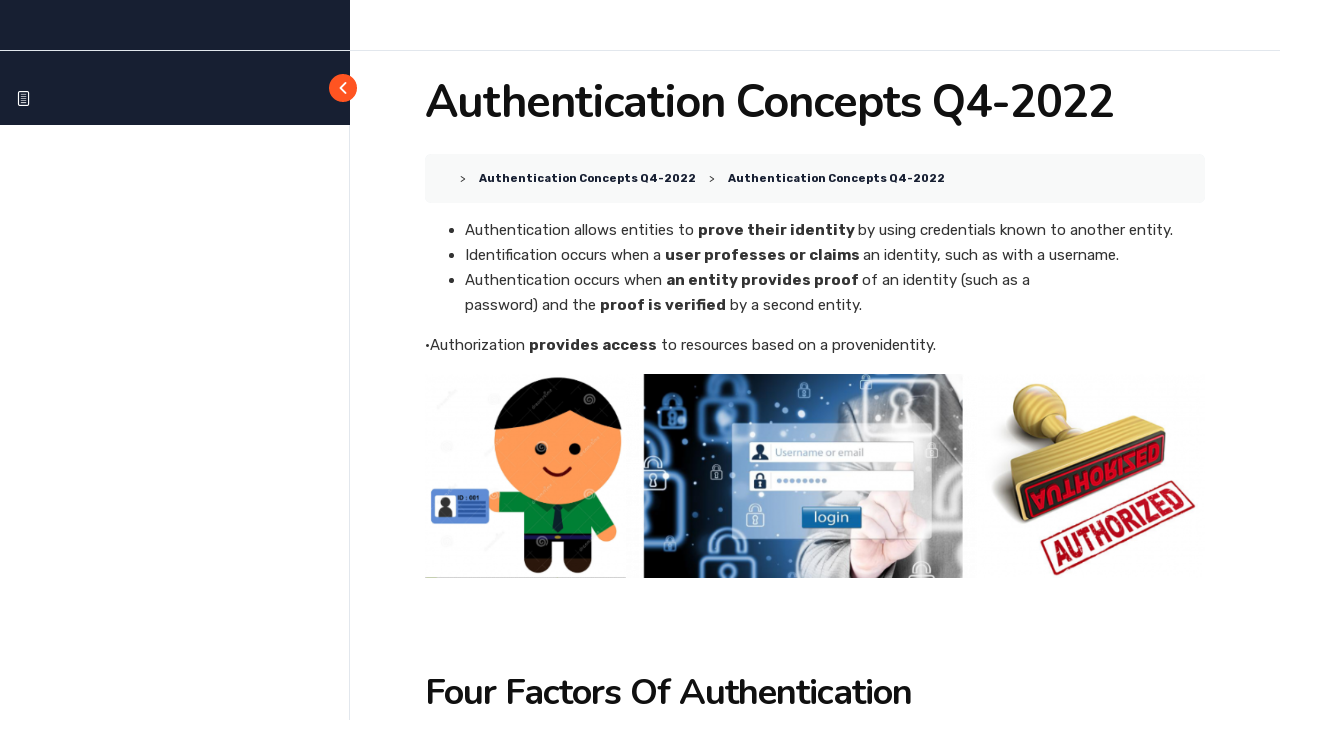

--- FILE ---
content_type: text/css
request_url: https://smartthink3llc.com/wp-content/themes/educavo/assets/css/custom.css?ver=6.8.3
body_size: 62287
content:
.bs-sidebar.dynamic-sidebar .service-singles {
  list-style: none;
  padding: 0;
  box-shadow: none;
}
.bs-sidebar.dynamic-sidebar .service-singles .widget-title {
  padding: 0;
}
.bs-sidebar.dynamic-sidebar .service-singles .widget-title:after {
  display: none;
}
.bs-sidebar.dynamic-sidebar .service-singles .menu li {
  border: none !important;
  margin-top: 0 !important;
}
.bs-sidebar.dynamic-sidebar .service-singles .menu li a {
  display: block;
  border: 2px solid #d3e1fb;
  padding: 16px 18px;
  transition: all .5s ease;
  border-radius: 5px;
  position: relative;
  font-size: 16px;
  font-weight: 700;
}
.bs-sidebar.dynamic-sidebar .service-singles .menu li a:before {
  content: "\f113";
  position: absolute;
  right: 12px;
  top: 16px;
  font-family: Flaticon;
  color: #171f32;
}
.bs-sidebar.dynamic-sidebar .service-singles .menu li a:hover {
  background: #ff5421;
  color: #ffffff;
  border-radius: 5px;
  border-color: #ff5421;
}
.bs-sidebar.dynamic-sidebar .service-singles .menu li a:hover:before {
  color: #ffffff;
}
.bs-sidebar.dynamic-sidebar .service-singles .menu li.current-menu-item a {
  background: #ff5421;
  color: #ffffff;
  border-color: #ff5421;
}
.bs-sidebar.dynamic-sidebar .service-singles .menu li.current-menu-item a:before {
  color: #ffffff;
}
.bs-sidebar.dynamic-sidebar .phones .address-icon:before {
  opacity: .2 !important;
  visibility: visible !important;
}
.course-ratings .review-stars-rated {
  position: relative;
}
.course-ratings .review-stars {
  margin: 0 0;
  list-style: none;
  overflow: hidden;
}
.course-ratings .review-stars:after {
  clear: both;
  content: '';
  display: block;
}
.course-ratings .review-stars-rated .review-stars.empty,
.course-ratings .review-stars-rated .review-stars.filled {
  font-family: dashicons;
  font-size: 18px;
  color: #fcb903;
  line-height: 15px;
}
.course-ratings .review-stars-rated .review-stars.empty:before {
  content: '\f154\f154\f154\f154\f154';
  line-height: 1;
  vertical-align: top;
  white-space: nowrap;
}
.course-ratings .course-rating-total {
  line-height: 20px;
}
.course-ratings .review-stars-rated .review-stars.filled:before {
  content: '\f155\f155\f155\f155\f155';
  line-height: 1;
  vertical-align: top;
  white-space: nowrap;
}
.course-ratings .review-stars-rated .review-stars.filled {
  position: absolute;
  top: 0;
  left: 0;
}
.course-ratings {
  display: inline-flex !important;
}
.rstbd {
  display: flex;
  justify-content: space-between;
}
.rstbd .tab-image {
  flex: 0 0 50%;
}
.rstbd .tab-image img {
  padding-right: 50px;
}
.rstbd .tab-contents a.button {
  background: #ff5421;
  color: #fff;
  padding: 12px 32px 12px 32px;
  border-radius: 5px;
  transition: all 0.3s ease 0s;
  display: inline-block;
}
.rstbd .tab-contents a.button:hover {
  opacity: .8;
}
.rs-course-slider .courses-item {
  padding: 15px 15px;
  transition: all 500ms ease;
  position: relative;
}
.rs-course-slider .courses-item .img-part {
  position: relative;
}
.rs-course-slider .courses-item .img-part img {
  transition: all 0.3s ease 0s;
  width: 100%;
  border-radius: 4px 4px 0 0;
}
.rs-course-slider .courses-item .img-part .cats a {
  display: block;
  padding: 8px 15px;
  color: #fff;
  font-size: 15px;
  font-weight: 400;
  background: #ff5421;
  border-radius: 3px;
  position: absolute;
  bottom: -20px;
  left: 24px;
  font-family: 'Rubik', sans-serif;
  z-index: 1;
  transition: all 0.3s ease 0s;
}
.rs-course-slider .courses-item .content-part {
  position: relative;
  background: #f3fafc;
  padding: 40px 25px 30px;
  transition: all 0.3s ease 0s;
  border-radius: 0 0 4px 4px;
}
.rs-course-slider .courses-item .content-part .meta-part {
  margin: 0px;
  padding: 8px 0 16px;
  display: flex;
  flex-wrap: wrap;
  font-size: 15px;
  font-weight: 500;
  font-family: 'Rubik', sans-serif;
}
.rs-course-slider .courses-item .content-part .meta-part li {
  list-style: none;
  margin-right: 20px;
}
.rs-course-slider .courses-item .content-part .meta-part li i {
  margin-right: 8px;
}
.rs-course-slider .courses-item .content-part .meta-part li:last-child {
  margin: 0;
}
.rs-course-slider .courses-item .content-part p.txt {
  margin: 0;
  padding: 20px 0;
}
.rs-course-slider .courses-item .content-part .title {
  transition: all 0.3s ease 0s;
  margin: 0;
  padding: 0 0 20px;
}
.rs-course-slider .courses-item .content-part .title a {
  font-size: 22px;
  color: #101010;
}
.rs-course-slider .courses-item .content-part .title a:hover {
  color: #ff5421;
}
.rs-course-slider .courses-item .content-part .course-author {
  display: inline-flex;
  align-items: center;
}
.rs-course-slider .courses-item .content-part .course-author .author-img {
  margin-right: 12px;
}
.rs-course-slider .courses-item .content-part .course-author .author-img img {
  border-radius: 50%;
}
.rs-course-slider .courses-item .content-part .course-author .author-name a {
  color: #363636;
}
.rs-course-slider .courses-item .content-part .bottom-part {
  overflow: hidden;
  display: flex;
  align-items: center;
  justify-content: space-between;
}
.rs-course-slider .courses-item .content-part .bottom-part .info-meta {
  margin: 0;
}
.rs-course-slider .courses-item .content-part .bottom-part .info-meta ul {
  list-style: none;
  margin: 0;
}
.rs-course-slider .courses-item .content-part .bottom-part .info-meta li {
  display: inline;
  margin-right: 15px;
  transition: all 0.3s ease 0s;
}
.rs-course-slider .courses-item .content-part .bottom-part .info-meta li.ratings i {
  color: #fcb903;
}
.rs-course-slider .courses-item .content-part .bottom-part .info-meta li:last-child {
  margin: 0;
}
.rs-course-slider .courses-item .content-part .bottom-part .btn-part {
  text-align: right;
}
.rs-course-slider .courses-item .content-part .bottom-part .btn-part a {
  color: #363636;
  padding: 4px 20px 9px;
  display: inline-block;
  border-radius: 3px;
}
.rs-course-slider .courses-item .content-part .bottom-part .btn-part a i:before {
  font-size: 18px;
  font-weight: 400;
  padding-left: 10px;
  margin: 0;
  position: relative;
  top: 2px;
}
.rs-course-slider .courses-item:hover {
  transform: translateY(-10px);
}
.rs-course-slider.course-slider-style2 .img-part {
  padding: 0 30px;
  z-index: 1;
}
.rs-course-slider.course-slider-style2 .courses-item .content-part {
  padding-top: 130px;
  margin-top: -92px;
}
.rs-course-slider.course-slider-style2 .courses-item .content-part .bottom-part {
  border-top: 1px solid #eee;
  padding-top: 25px;
  margin-top: 25px;
}
.rs-course-slider.course-slider-style2 .courses-item .img-part .cats a {
  left: 50%;
  transform: translateX(-50%);
}
.rs-course-slider.course-slider-style3 .course-price span {
  padding: 10px 20px;
  display: inline-block;
  border-radius: 50%;
  background: #ff5421;
  position: absolute;
  bottom: -24px;
  z-index: 1;
  right: 37px;
  color: #fff;
}
ul.course-categories {
  margin: 0;
  list-style: none;
}
#rs-header .toolbar-area.toolbar-area4 .row {
  align-items: center !important;
}
#rs-header .toolbar-area.toolbar-area4 .toolbar-contact ul {
  text-align: right;
}
/*.rs-multi-image{
	position: absolute;
	top: -25px;
	right: 30%;
	z-index: -1;
	-webkit-animation-duration: 20s !important;
	animation-duration: 20s !important;
}*/
body .rs-testimonial-slider2 .testi-item .user-info > img {
  max-width: 100%;
}
.rs-video.default .contents-area {
  position: relative;
}
.rs-video.default .contents-area .video_title {
  margin: 0;
  padding-bottom: 12px;
}
.rs-video.default .overly-default {
  background: #fff;
  border-radius: 50%;
}
.rs-video.default .overly-default:before {
  content: "";
  top: 0;
  right: 0;
  bottom: 0;
  left: 0;
  z-index: -1;
  position: absolute;
  background-color: inherit;
  border-radius: inherit;
  animation: pulse-border 3s ease infinite;
  width: 80px;
  height: 80px;
  line-height: 80px;
  margin-top: 9px;
  margin-left: 6px;
}
.rs-video.default .overly-default:after {
  content: "";
  top: 0;
  right: 0;
  bottom: 0;
  left: 0;
  z-index: -1;
  position: absolute;
  background-color: inherit;
  border-radius: inherit;
  width: 80px;
  height: 80px;
  line-height: 80px;
  margin-top: 9px;
  margin-left: 6px;
  transform: translate(-50%, -50%);
}
.rs-video.default .overly-default .popup-videos {
  position: relative;
}
.rs-video.default .overly-default .popup-videos i {
  font-size: 22px;
}
.alignitems {
  align-items: center;
}
#rs-header.header-style1.header1 .col-cell.menu-responsive {
  display: flex;
  align-items: center;
}
#rs-header.header-style1.header1 .menu-area .navbar {
  margin-right: 0;
}
#rs-header.header-style1.header1 .row-table .header-logo {
  justify-content: center;
  flex: inherit;
  margin: 0 70px;
}
#rs-header.header-style1.header1 .menu-area .navbar ul > li {
  padding-left: 0;
  padding-right: 0;
}
#rs-header.header-style1.header1 .btn_apply {
  padding-left: 20px;
}
#rs-header.header-style1.header1 .btn_apply a {
  color: #101010;
  text-transform: uppercase;
  font-size: 15px;
  font-family: 'Rubik', sans-serif;
  font-weight: 500;
  padding: 10px 20px;
  border-radius: 3px;
}
#rs-header.header-style1.header1 .btn_apply a:hover {
  color: #ff5421;
}
.body-close {
  opacity: 0;
  visibility: hidden;
}
.type-product.featured {
  text-align: left;
}
body.off-open .body-close {
  position: absolute;
  width: 100%;
  background: #000;
  height: 100%;
  top: 0;
  bottom: 0;
  opacity: .5;
  z-index: 999;
  visibility: visible;
  -webkit-transform: translate3d(100%, 0, 0);
  transform: translate3d(100%, 0, 0);
  -webkit-transition: -webkit-transform 0.8s;
  transition: transform 0.8s;
  transition-timing-function: ease;
  -webkit-transition-timing-function: cubic-bezier(0.7, 0, 0.3, 1);
  transition-timing-function: cubic-bezier(0.7, 0, 0.3, 1);
  right: 100%;
  cursor: grab;
}
header#rs-header.header-style3 .sticky-wrapper {
  position: absolute;
  width: 100%;
}
header#rs-header.header-style3 .header-inner .menu-sticky .menu-area {
  background: none;
}
header#rs-header.header-style-4 .menu-area .container-fluid {
  padding-left: 50px;
  padding-right: 0;
}
header#rs-header.header-style-4 .col-cell.category-menu {
  flex: 1;
}
header#rs-header.header-style-4 .col-cell.category-menu .nav.navbar {
  float: none;
  margin: 0 0 0 40px;
}
header#rs-header.header-style-4 .col-cell.category-menu .nav.navbar .navbar-menu {
  width: auto;
}
header#rs-header.header-style-4 .container-fluid {
  padding-left: 50px;
  padding-right: 50px;
}
header#rs-header.header-style-4 .sidebarmenu-area {
  background: #ff5421;
  margin-left: 50px;
  padding: 35px 42px 35px 42px;
}
header#rs-header.header-style-4 .sidebarmenu-area .nav-menu-link.menu-button {
  padding: 0;
  margin: 0;
}
header#rs-header.header-style-4 .btn_quote .quote-button {
  border-radius: 30px;
}
header#rs-header.header-style-4 ul.offcanvas-icon .nav-link-container a {
  max-width: 30px;
}
header#rs-header.header-style-4 .row-table .header-logo {
  flex: inherit;
}
header#rs-header.header-style-4.header-style6 .menu-area .container-fluid {
  padding-left: 0px;
  padding-right: 0px;
}
header#rs-header.header-style-4.header-style6 .sidebarmenu-area {
  padding: 44px 50px 45px 50px;
}
header#rs-header.header-style-4.header-style6 .logo-area,
header#rs-header.header-style-4.header-style6 .logo-areas {
  background: #ff5421;
  padding: 40px 42px 38px 51px;
  margin-right: 25px;
}
header#rs-header.header-style-4.header-style6 .header-inner.sticky .logo-area,
header#rs-header.header-style-4.header-style6 .header-inner.sticky .logo-areas {
  padding: 43px 42px 43px 51px;
}
header#rs-header.header-style-4.header-style6 .row-table .header-logo {
  flex: inherit;
}
.rstab-main ul.nav {
  margin: 0;
  display: -webkit-box;
  display: -ms-flexbox;
  display: flex;
  -ms-flex-wrap: wrap;
  flex-wrap: wrap;
}
.rstab-main ul.nav.bubble li a.active {
  position: relative;
}
.rstab-main ul.nav.bubble li a.active:after {
  top: 100%;
  left: 15%;
  border: solid transparent;
  content: " ";
  height: 0;
  width: 0;
  position: absolute;
  pointer-events: none;
  border-color: rgba(136, 183, 213, 0);
  border-top-color: #171f32;
  border-width: 12px;
  margin-left: -30px;
}
.rstab-main ul.nav li {
  margin-right: 20px;
}
.rstab-main ul.nav li a {
  background: #f1f1f1;
  padding: 10px;
  display: flex;
  align-items: center;
  justify-content: center;
  position: relative;
  top: 1px;
}
.rstab-main ul.nav li a.active {
  background: #171f32;
  color: #fff;
}
.rstab-main ul.nav li a img.center {
  margin: 0 auto 12px;
}
.rstab-main ul.nav li a img.right {
  margin: 0 0 12px auto;
}
.rstab-main ul.nav li:first-child {
  margin-left: 0 !important;
}
.rstab-main ul.nav li:last-child {
  margin-right: 0 !important;
}
.rstab-main ul.nav li a:hover {
  background: #171f32;
}
.rstab-main ul.nav.icon_top li a,
.rstab-main ul.nav.icon_top li a img,
.rstab-main ul.nav.icon_top li a i {
  display: block;
}
.rstab-main .tab-content {
  background: #fff;
  padding: 10px;
  overflow: hidden;
  box-shadow: 0 0 20px #eee;
}
.rstab-main .tab-content p:last-child {
  margin: 0;
}
.rstab-main.vertical {
  display: flex;
}
.rstab-main.vertical ul.nav {
  margin: 0 20px 0 0;
  display: block;
}
.rstab-main.vertical ul.nav.bubble li a.active {
  position: relative;
}
.rstab-main.vertical ul.nav.bubble li a.active:after {
  top: 100%;
  left: auto;
  right: -24px;
  border: solid transparent;
  content: " ";
  height: 0;
  width: 0;
  position: absolute;
  pointer-events: none;
  border-color: rgba(136, 183, 213, 0);
  border-left-color: #171f32;
  border-width: 12px;
  margin-left: -30px;
}
.rstab-main .tab-pane.active {
  animation: slide-down 2s ease-out;
}
.rstab-main.no_item_menu ul {
  display: -webkit-inline-box;
  display: -ms-inline-flexbox;
  display: inline-flex;
}
.rstab-main.no_item_menu.left {
  text-align: left;
}
.rstab-main.no_item_menu.center {
  text-align: center;
}
.rstab-main.no_item_menu.right {
  text-align: right;
}
@keyframes slide-down {
  0% {
    opacity: 0;
    transform: translateY(50%);
  }
  50% {
    opacity: 1;
    transform: translateY(0);
  }
}
#rs-header.header-style1 .menu-responsive .sidebarmenu-area {
  padding-top: 0;
  padding-bottom: 0;
}
.offcanvas-icon span.dot1,
.offcanvas-icon span.dot2,
.offcanvas-icon span.dot3 {
  width: 30px !important;
  height: 2px !important;
  border-radius: 0 !important;
  margin: 3px 0 !important;
}
.offcanvas-icon span.dot4,
.offcanvas-icon span.dot5,
.offcanvas-icon span.dot6,
.offcanvas-icon span.dot7,
.offcanvas-icon span.dot8,
.offcanvas-icon span.dot9 {
  display: none !important;
}
.header-style1.header1 .col-cell.category-menu {
  flex: 1;
  display: flex;
}
.header-style1.header1 .col-cell.header-quote {
  flex: 1;
  justify-content: flex-end !important;
}
#rs-header .menu-area .category-menu .navbar ul > li a {
  padding-left: 16px !important;
  padding-right: 0 !important;
  margin-right: 0 !important;
}
.category-menu ul li ul.sub-menu {
  padding: 26px 22px 25px;
}
body #rs-header.header-style1 .category-menu .menu li,
body #rs-header.header-style-4 .category-menu .menu li {
  position: relative;
  padding-left: 8px !important;
}
body #rs-header.header-style1 .category-menu .menu li:after,
body #rs-header.header-style-4 .category-menu .menu li:after {
  position: absolute;
  top: 50%;
  left: 0;
  z-index: 1;
  content: "\f00a";
  font-family: FontAwesome;
  transition: all .5s ease;
  display: block !important;
  transform: translateY(-50%);
}
body #rs-header.header-style1 .category-menu .menu li a:before,
body #rs-header.header-style-4 .category-menu .menu li a:before {
  display: none !important;
}
body #rs-header.header-style1 .category-menu .menu li.hover-minimize a:after,
body #rs-header.header-style-4 .category-menu .menu li.hover-minimize a:after {
  display: none !important;
}
body #rs-header.header-style1 .category-menu .menu li .sub-menu li:after,
body #rs-header.header-style-4 .category-menu .menu li .sub-menu li:after,
body #rs-header.header-style1 .category-menu .menu li .sub-menu li:before,
body #rs-header.header-style-4 .category-menu .menu li .sub-menu li:before {
  display: none !important;
}
.tops-btn {
  display: flex;
  justify-content: flex-end;
}
.tops-btn .quote-buttons {
  padding: 17px 35px;
  background: #ff5421;
  color: #fff;
  margin-left: 25px;
  line-height: 30px;
  text-transform: uppercase;
}
.tops-btn .quote-buttons:hover {
  opacity: .9;
}
.tops-btn .btn_login a {
  color: #fff;
}
.tops-btn .btn_login a:hover {
  color: #ccc;
}
.tops-btn .btn_login .fa.fa-sign-in {
  padding-right: 4px;
  font-size: 16px;
  position: relative;
  top: 1px;
}
.benefits .rs-image-hover-effect {
  text-align: center;
}
.rstab-main .nav-nav-tabs {
  display: inline-flex;
  margin: 0;
}
.tstml {
  display: flex;
  align-items: center;
}
.tstml .item-content.basic {
  padding: 20px 39px 20px 57px;
  flex: 0 0 68%;
}
.tstml .item-content.basic p {
  position: relative;
  margin: 0;
}
.tstml .item-content.basic p:before {
  font-family: fontawesome;
  font-size: 15px;
  color: #000000;
  position: absolute;
  left: -25px;
  top: -6px;
  content: "\f10d";
}
.tstml .item-content.basic p:after {
  font-family: fontawesome;
  font-size: 15px;
  color: #000000;
  position: relative;
  bottom: -9px;
  right: -10px;
  content: "\f10e";
}
.tstml .item-content.basic .testimonial-information {
  text-align: right;
  clear: right;
}
.tstml.left .item-content.basic .testimonial-information {
  text-align: left;
}
.tstml.center .item-content.basic .testimonial-information {
  text-align: center;
}
.tstml.right .item-content.basic .testimonial-information {
  text-align: right;
}
.rs-addon-services .services-part {
  position: relative;
  transition: all .8s ease;
}
.bdr-none .rs-events-style1 .events-short {
  border: none;
}
.rs-event-slider .event-item .events-short {
  transition: all 500ms ease;
  margin: 15px 15px 15px;
  box-shadow: 0 0 20px #eee;
}
.rs-event-slider .event-item .events-short .featured-img {
  padding: 0 0 20px;
  position: relative;
}
.rs-event-slider .event-item .events-short .featured-img img {
  border-radius: 5px 5px 0 0;
}
.rs-event-slider .event-item .events-short .featured-img .categorie {
  position: absolute;
  top: 30px;
  left: 30px;
  z-index: 1;
}
.rs-event-slider .event-item .events-short .featured-img .categorie a {
  background: #ff5421;
  padding: 4px 15px;
  display: inline-block;
  color: #fff;
  border-radius: 4px;
  font-size: 14px;
}
.rs-event-slider .event-item .events-short .featured-img .categorie a:hover {
  opacity: .9;
}
.rs-event-slider .event-item .events-short .featured-img .dates {
  position: absolute;
  bottom: 0;
  left: 0;
  z-index: 1;
  background: #ff5421;
  padding: 7px 20px;
  display: inline-block;
  color: #fff;
  border-radius: 15px 15px 0 0;
  right: 0;
  margin: 0 auto;
  max-width: 220px;
  text-align: center;
}
.rs-event-slider .event-item .events-short .address {
  color: #363636;
  font-size: 14px;
}
.rs-event-slider .event-item .events-short .address i {
  font-size: 13px;
  margin-right: 4px;
}
.rs-event-slider .event-item .events-short .time {
  color: #363636;
  font-size: 14px;
}
.rs-event-slider .event-item .events-short .time i:before {
  margin: 0;
  font-size: 15px;
  color: #fff;
  margin-right: 4px;
  position: relative;
  top: 1px;
}
.rs-event-slider .event-item .events-short .content-part {
  padding: 42px 40px;
  border-radius: 0 0 5px 5px;
}
.rs-event-slider .event-item .events-short .content-part .categorie a {
  color: #101010;
  font-size: 14px;
}
.rs-event-slider .event-item .events-short .content-part .title {
  margin: 0;
  padding: 20px 0;
}
.rs-event-slider .event-item .events-short .content-part .title a {
  color: #101010;
  font-size: 26px;
  line-height: 32px;
  transition: all .8s ease;
}
.rs-event-slider .event-item .events-short .content-part .title a:hover {
  color: #ff5421;
}
.rs-event-slider .event-item .events-short .content-part .txt {
  color: #363636;
  margin: 0;
  font-size: 14px;
}
.rs-event-slider .event-item .events-short .event-btm {
  display: flex;
  align-items: center;
  justify-content: space-between;
  border-top: 1px solid #efefef;
  margin-top: 34px;
  padding-top: 26px;
}
.rs-event-slider .event-item .events-short .event-btm .date-part {
  font-size: 13px;
}
.rs-event-slider .event-item .events-short .event-btm .date-part i {
  font-size: 13px;
  margin-right: 7px;
}
.rs-event-slider .event-item .events-short .event-btm .join-btn {
  background: #ff5421;
  text-transform: capitalize;
  padding: 7px 15px;
  color: #fff;
  border-radius: 2px;
  font-size: 14px;
  display: inline-block;
}
.rs-event-slider .event-item .events-short .event-btm .join-btn:hover {
  opacity: .9;
}
.rs-event-slider .event-item .events-short:hover {
  transform: translateY(-10px);
}
.rs-event-slider.event-slider-style2 .event-item .events-short {
  position: relative;
}
.rs-event-slider.event-slider-style2 .event-item .events-short .featured-img:before {
  opacity: .85;
  background: 0 0;
  background: linear-gradient(transparent, #273c66), linear-gradient(transparent, #273c66);
  background: -moz-linear-gradient(transparent, #273c66), -moz-linear-gradient(transparent, #273c66);
  background: -o-linear-gradient(transparent, #273c66), -o-linear-gradient(transparent, #273c66);
  content: "";
  height: 100%;
  bottom: 0;
  left: 0px;
  right: 0px;
  position: absolute;
  z-index: 1;
  transition: all .7s ease 0s;
}
.rs-event-slider.event-slider-style2 .event-item .events-short .content-part {
  position: absolute;
  bottom: 0;
  left: 0;
  z-index: 1;
  padding: 30px 50px;
}
.rs-event-slider.event-slider-style2 .event-item .events-short .event-btm {
  border: none;
  margin: 0;
  padding: 0;
}
.rs-event-slider.event-slider-style3 .event-item .events-short .featured-img {
  padding: 0;
}
.rs-event-slider.event-slider-style3 .event-item .time-sec {
  display: inline-flex;
}
.rs-event-slider.event-slider-style3 .event-item .time-sec .timesec {
  margin-right: 15px;
  font-size: 14px;
}
.rs-event-slider.event-slider-style3 .event-item .time-sec .timesec i:before {
  margin: 0 3px 0 0;
  font-size: 14px;
}
.rs-event-slider.rs-event-grid .event-item .events-short {
  margin: 0;
}
.testimonial-item .item-content {
  position: relative;
}
.team-slider-style4 .team-item .team-content .team-name a {
  font-weight: 700;
}
.team-slider-style4 .team-item .team-content .team-title {
  font-weight: 600;
}
.rsaddon-unique-slider .blog-item {
  border: none;
  background: none !important;
}
.rsaddon-unique-slider .blog-item .blog-inner-wrap {
  margin: 0 15px;
  margin-bottom: 20px;
  background: #fff;
}
.rsaddon-unique-slider .blog-item .blog-content {
  padding: 40px 35px 16px;
}
.rsaddon-unique-slider .blog-item .blog-content .blog-meta {
  font-size: 14px;
  text-transform: capitalize;
  display: flex;
  justify-content: space-between;
}
.rsaddon-unique-slider .blog-item .blog-content .blog-meta span.admin {
  margin-right: 20px;
}
.rsaddon-unique-slider .blog-item .blog-content .blog-meta span.admin i {
  margin-right: 4px;
}
.rsaddon-unique-slider .blog-item .blog-content .blog-meta span.date {
  margin-right: 20px;
}
.rsaddon-unique-slider .blog-item .blog-content .blog-meta span.date i {
  margin-right: 4px;
  font-size: 13px;
}
.rsaddon-unique-slider .blog-item .blog-content p.txt {
  font-size: 15px;
}
.rsaddon-unique-slider .blog-item .blog-content .btn-btm {
  display: flex;
  justify-content: space-between;
  border-top: 1px solid #f4f0f0;
  padding-top: 20px;
}
.rsaddon-unique-slider .blog-item .blog-content .btn-btm a.rs-btns {
  color: #394459;
  font-size: 15px;
  position: relative;
}
.rsaddon-unique-slider .blog-item .blog-content .btn-btm a.rs-btns:after {
  content: "\f105";
  font-family: fontawesome;
  font-size: 18px;
  position: relative;
  right: 0px;
  top: 1px;
  display: inline-block;
  margin-left: 3px;
  font-weight: 600;
}
.rsaddon-unique-slider .blog-item .blog-content .btn-btm .post-categories {
  display: flex;
  position: relative;
  padding-left: 22px;
}
.rsaddon-unique-slider .blog-item .blog-content .btn-btm .post-categories:before {
  content: "\f02d";
  font-family: fontawesome;
  font-size: 15px;
  color: #000000;
  position: absolute;
  left: 0px;
  top: 1px;
}
.rsaddon-unique-slider .blog-item .blog-content .btn-btm .post-categories li {
  padding-right: 10px;
}
.rsaddon-unique-slider .blog-item .blog-content .btn-btm .post-categories li a {
  font-size: 14px;
  text-transform: capitalize;
  color: #394459;
}
.rsaddon-unique-slider .blog-item .blog-content h3.blog-name {
  margin: 0;
}
.rsaddon-unique-slider .blog-item .blog-content h3.blog-name a {
  font-size: 22px;
  color: #273c66;
}
.rs-cate-slider .categories-items .cate-images {
  position: relative;
  transition: all 500ms ease;
  margin: 25px 0;
  box-shadow: 0 0 30px #eee;
  background: #fff;
  border-radius: 0 0 5px 5px;
}
.rs-cate-slider .categories-items .cate-images img {
  border-radius: 5px 5px 0 0;
}
.rs-cate-slider .categories-items .cate-images .contents {
  padding: 30px 35px 35px;
}
.rs-cate-slider .categories-items .cate-images .contents .des-text {
  margin-bottom: 25px;
  padding-top: 5px;
}
.rs-cate-slider .categories-items .cate-images .contents .des-text p {
  margin: 0;
  line-height: 24px;
}
.rs-cate-slider .categories-items .cate-images .contents h3 {
  margin: 0 0 11px;
  font-size: 24px;
}
.rs-cate-slider .categories-items .cate-images .contents h3 a {
  color: #101010;
}
.rs-cate-slider .categories-items .cate-images .contents span {
  color: #101010;
  transition: all 500ms ease;
}
.rs-cate-slider .categories-items .cate-images:hover {
  transform: translateY(-10px);
}
.rs-cate-slider .categories-items .cate-images:hover .contents h3 a {
  color: #ff5421;
}
.rs-cate-slider.cate-slider-style4 .categories-items .cate-images {
  position: relative;
  transition: all 500ms ease;
  margin: 15px 0;
  overflow: hidden;
}
.rs-cate-slider.cate-slider-style4 .categories-items .cate-images img {
  border-radius: 5px;
}
.rs-cate-slider.cate-slider-style4 .categories-items .cate-images .contents {
  position: absolute;
  left: 50%;
  bottom: -185px;
  z-index: 3;
  width: 100%;
  text-align: center;
  transform: translate(-50%, -50%);
  transition: all 500ms ease;
  padding: 20px;
}
.rs-cate-slider.cate-slider-style4 .categories-items .cate-images .contents img {
  margin: 0 auto 12px;
}
.rs-cate-slider.cate-slider-style4 .categories-items .cate-images .contents h3 {
  margin: 0;
  font-size: 24px;
}
.rs-cate-slider.cate-slider-style4 .categories-items .cate-images .contents h3 a {
  color: #fff;
}
.rs-cate-slider.cate-slider-style4 .categories-items .cate-images .contents span {
  color: #fff;
  opacity: 0;
  visibility: hidden;
  transition: all 500ms ease;
  margin: 7px 0;
  display: inline-block;
}
.rs-cate-slider.cate-slider-style4 .categories-items .cate-images .contents .vies-more {
  opacity: 0;
  visibility: hidden;
  transition: all 500ms ease;
  margin-top: 12px;
}
.rs-cate-slider.cate-slider-style4 .categories-items .cate-images .contents .vies-more a {
  background: #ff5421;
  color: #fff;
  display: inline-block;
  padding: 6px 22px;
  border-radius: 5px;
}
.rs-cate-slider.cate-slider-style4 .categories-items .cate-images .contents .vies-more a:hover {
  opacity: .9;
}
.rs-cate-slider.cate-slider-style4 .categories-items .cate-images:before {
  content: "";
  left: 0;
  right: 0;
  bottom: 0;
  display: block;
  background: rgba(23, 31, 50, 0.5);
  width: 100%;
  height: 100%;
  position: absolute;
  top: 0;
  z-index: 0;
  border-radius: 5px;
}
.rs-cate-slider.cate-slider-style4 .categories-items .cate-images:hover {
  transform: translateY(-10px);
}
.rs-cate-slider.cate-slider-style4 .categories-items .cate-images:hover .contents {
  bottom: -80px;
}
.rs-cate-slider.cate-slider-style4 .categories-items .cate-images:hover .contents span {
  visibility: visible;
  opacity: 1;
}
.rs-cate-slider.cate-slider-style4 .categories-items .cate-images:hover .contents .vies-more {
  visibility: visible;
  opacity: 1;
}
.rs-cate-slider.cate-slider-style5 .categories-items .cate-images {
  position: relative;
  transition: all 500ms ease;
  margin: 15px 0;
}
.rs-cate-slider.cate-slider-style5 .categories-items .cate-images img {
  border-radius: 5px;
}
.rs-cate-slider.cate-slider-style5 .categories-items .cate-images .contents {
  position: absolute;
  left: 0px;
  z-index: 3;
  width: 100%;
  text-align: left;
  transition: all 500ms ease;
  padding: 30px 40px;
  bottom: 0;
  display: flex;
  align-items: center;
}
.rs-cate-slider.cate-slider-style5 .categories-items .cate-images .contents img {
  margin: 0 20px 8px 0;
}
.rs-cate-slider.cate-slider-style5 .categories-items .cate-images .contents h3 {
  margin: 0;
  font-size: 22px;
}
.rs-cate-slider.cate-slider-style5 .categories-items .cate-images .contents h3 a {
  color: #fff;
}
.rs-cate-slider.cate-slider-style5 .categories-items .cate-images .contents h3 a:hover {
  color: #ff5421;
}
.rs-cate-slider.cate-slider-style5 .categories-items .cate-images .contents span {
  color: #fff;
  transition: all 500ms ease;
  margin: 0px;
  display: inline-block;
}
.rs-cate-slider.cate-slider-style5 .categories-items .cate-images .overlays {
  content: "";
  left: 0;
  right: 0;
  bottom: 0;
  display: block;
  background: -moz-linear-gradient(bottom, #000000 0%, rgba(0, 0, 0, 0) 50%);
  background: -webkit-linear-gradient(bottom, #000000 0%, rgba(0, 0, 0, 0) 50%);
  background: linear-gradient(to top, #000000 0%, rgba(0, 0, 0, 0) 50%);
  width: 100%;
  height: 100%;
  position: absolute;
  top: 0;
  z-index: 0;
  border-radius: 5px;
  transition: all 500ms ease;
}
.cate-slider-style3 .contents .btn-inner {
  border-top: 1px solid #f2f2f2;
  padding-top: 20px;
}
.cate-slider-style3 .contents .course-qnty {
  position: relative;
  padding-left: 20px;
  display: inline-block;
  font-size: 14px;
}
.cate-slider-style3 .contents .course-qnty:before {
  content: "\f02d";
  font-family: fontawesome;
  font-size: 15px;
  color: #ff5421;
  position: absolute;
  left: 0px;
  top: -1px;
}
.cate-slider-style3 .contents .vies-more a {
  background: #ff5421;
  color: #ffffff;
  border-radius: 5px;
  display: block;
  padding: 4px 12px;
  font-size: 14px;
}
.cate-slider-style3 .contents .vies-more a:hover {
  background: #171f32;
}
.rs_course_style3 .courses-item .content-part .meta-part {
  margin-bottom: 2px !important;
}
.rs-image-hover-effect {
  transition: all 500ms ease;
}
.rs-image-hover-effect .image-part {
  position: relative;
}
.rs-image-hover-effect .image-part .image-overlay {
  position: absolute;
  left: 0;
  right: 0;
  top: 0;
  bottom: 0;
  background: #171f32;
  display: block;
  width: 100%;
  height: 100%;
}
.rs-image-hover-effect .effect-icons.tops {
  background: #ffff;
  border-radius: 50%;
  width: 80px;
  height: 80px;
  display: flex;
  align-items: center;
  justify-content: center;
  position: absolute;
  left: 0;
  top: -44px;
  text-align: center;
  right: 0;
  margin: 0 auto;
  box-shadow: 0 0 50px #eee;
}
.rs-image-hover-effect .effect-icons.tops img {
  width: 30px;
}
.rs-image-hover-effect .effect-icons.bottoms {
  padding-bottom: 20px;
}
.rs-image-hover-effect .image-content {
  position: relative;
}
.rs-image-hover-effect .image-content .button-part.bottom {
  position: absolute;
  left: 50%;
  bottom: -14px;
  transform: translateX(-50%);
  transition: all .8s ease;
  opacity: 0;
  visibility: hidden;
  width: 100%;
}
.rs-image-hover-effect:hover {
  position: relative;
  transform: translateY(-10px);
  transition: all .8s ease;
}
.rs-image-hover-effect:hover .image-content .button-part.bottom {
  opacity: 1;
  visibility: visible;
}
.rs-event-slider .event-item .events-short .all-date-times {
  display: flex;
  align-items: center;
}
.rs-event-slider .event-item .events-short .all-date-times .address {
  padding-right: 20px;
}
.rs-event-slider .event-item .events-short .all-date-times .time i:before {
  color: #363636;
}
body.single-notices .breadcrumbs-inner {
  max-width: 800px;
  margin: 0 auto;
}
figure.gallery-item .gallery-icon {
  position: relative;
  overflow: hidden;
}
figure.gallery-item .gallery-icon a img {
  transition: all .8s ease;
}
figure.gallery-item .gallery-icon a:before {
  content: "";
  position: absolute;
  left: 0;
  right: 0;
  width: 100%;
  height: 100%;
  opacity: 0;
  display: block;
  transition: all .8s ease;
  z-index: 1;
}
figure.gallery-item:hover .gallery-icon a:before {
  opacity: .4;
}
figure.gallery-item:hover .gallery-icon a img {
  transform: scale(1.1);
}
body.rs-pages-btm-gap .main-contain #content {
  padding-bottom: 190px;
}
#rs-event .events-short {
  border: 1px solid #dfe9eb;
}
#rs-event .events-short .date-part {
  transition: all 500ms ease;
}
#rs-event .events-short:hover .date-part {
  transform: translateY(-5px);
}
#rs-event .events-short p.txt {
  margin: 0;
}
.animate-me,
.animate-style .testimonial-item {
  transition: all 500ms ease;
}
.animate-me:hover,
.animate-style .testimonial-item:hover {
  transform: translateY(-5px);
}
.rs-breadcrumbs.porfolio-details.align-brea-lefts .breadcrumbs-inner {
  text-align: left !important;
}
.rs-breadcrumbs.porfolio-details.align-brea-lefts .breadcrumbs-inner h1.page-title {
  max-width: 100%;
}
.rs-breadcrumbs.porfolio-details.align-brea-lefts .col-md-12.text-center {
  text-align: left !important;
}
.btm-cate li a:hover,
.bs-sidebar ul a:hover {
  color: #ff5421;
}
.rs-footer .recent-post-widget .show-featured .post-desc i {
  color: #ff5421;
}
.team-grid-style6 .team-item .image-wrap img {
  -webkit-transform: scale(1);
  transform: scale(1);
  -webkit-transition: 0.3s ease-in-out;
  transition: 0.3s ease-in-out;
}
.team-grid-style6 .team-item .image-wrap {
  border-radius: 50%;
  overflow: hidden;
}
.team-grid-style6 .team-item:hover .image-wrap img {
  -webkit-transform: scale(1.2);
  transform: scale(1.2);
}
.rs-team-grid.team-grid-style1 .team-item img {
  -webkit-transform: scale(1.1);
  transform: scale(1.1);
  -webkit-transition: 0.3s ease-in-out;
  transition: 0.3s ease-in-out;
}
.rs-team-grid.team-grid-style1 .team-item:hover img {
  -webkit-transform: scale(1);
  transform: scale(1);
}
.rs-team-grid.team-grid-style1 .team-item {
  overflow: hidden;
}
body.profiles-login .learn-press-user-profile.profile-container .profile-tabs {
  display: flex;
  justify-content: space-between;
}
body.profile .learn-press-user-profile.profile-container .profile-tabs .fa-angle-right {
  display: none;
}
body.profile .learn-press-user-profile.profile-container .profile-tabs input {
  height: 55px;
  border-radius: 5px !important;
  border: 1px solid #eee;
  padding: 20px 20px !important;
  margin-bottom: 0;
  outline: none;
}
body.profile .learn-press-user-profile.profile-container .profile-tabs input[type="checkbox"],
body.profile .learn-press-user-profile.profile-container .profile-tabs input[type="radio"] {
  height: auto;
  position: relative;
  top: 3px;
}
body.profile .learn-press-user-profile.profile-container .profile-tabs button {
  padding: 10px 30px;
  border-radius: 4px;
  outline: none;
}
body.profiles #learn-press-user-profile {
  display: flex;
  justify-content: space-between;
  padding-bottom: 20px;
}
body.profiles #learn-press-user-profile .user-tab {
  flex: 0 0 20%;
  text-align: center;
}
body.profiles #learn-press-user-profile .profile-tabs {
  flex: 0 0 80%;
}
body.profiles .lp-label.label-completed,
body.profiles .lp-label.label-finished {
  background: #ff5421;
}
body.profile .profile-recover-order .order-recover .button-recover-order {
  line-height: inherit !important;
  height: 55px;
  margin-left: 5px;
}
body.profile .lp-tab-sections {
  background: #f9f8f8;
}
body.profile .lp-label.label-completed,
body.profile .lp-label.label-finished {
  background: #ff5421;
}
body.profile #learn-press-user-profile .user-tab .user-info .author-avatar {
  padding-bottom: 20px;
}
body.profile #learn-press-user-profile .user-tab .user-info .author-avatar img {
  border-radius: 50%;
}
body.profile #learn-press-user-profile .user-tab .user-information .author-name {
  font-size: 22px;
  margin: 0 0 8px;
}
body.profile #learn-press-user-profile .user-tab .user-information .author-name span {
  display: block;
  font-size: 16px;
  font-weight: 400;
  color: #999;
}
body.profile #learn-press-user-profile .user-tab .user-information .insturctor-author-social {
  margin: 0;
  list-style: none;
  padding: 0;
  display: flex;
  justify-content: center;
}
body.profile #learn-press-user-profile .user-tab .user-information .insturctor-author-social li {
  padding: 0 10px 0;
}
body.profile #learn-press-user-profile .user-tab .user-information .insturctor-author-social li a {
  color: #333;
  text-align: center;
  display: inline-block;
  font-size: 15px;
}
body.profile #learn-press-user-profile .user-tab .user-information .insturctor-author-social li a:hover {
  color: #ff5421;
}
body.profile #learn-press-user-profile .profile-tabs .nav.nav-tabs {
  margin: 0 0 20px;
  padding: 0 0 6px;
  list-style: none;
}
body.profile #learn-press-user-profile .profile-tabs .nav.nav-tabs li {
  padding: 0 25px 0 0;
}
body.profile #learn-press-user-profile .profile-tabs .nav.nav-tabs li a {
  color: #101010;
  font-weight: 600;
}
body.profile #learn-press-user-profile .profile-tabs .nav.nav-tabs li a:hover {
  color: #ff5421;
}
body.profile #learn-press-user-profile .profile-tabs .nav.nav-tabs li.active a {
  color: #ff5421;
}
body.profile #learn-press-user-profile .profile-tabs #learn-press-profile-content {
  float: none;
  width: auto;
  margin-top: 0;
}
body.profile #learn-press-user-profile .profile-tabs #learn-press-profile-content .user-bio {
  padding-bottom: 20px;
}
body.profile #learn-press-user-profile .profile-tabs #learn-press-profile-content h4 {
  margin: 0 0 12px;
}
body.profile #learn-press-user-profile .profile-tabs #learn-press-profile-content .phones {
  display: block;
}
body.profile #learn-press-user-profile .profile-tabs #learn-press-profile-content .phones i:before {
  margin: 0 10px 0 0;
  font-size: 17px;
  color: #ff5421;
}
body.profile #learn-press-user-profile .profile-tabs #learn-press-profile-content .phones a {
  color: #363636;
}
body.profile #learn-press-user-profile .profile-tabs #learn-press-profile-content .phones a:hover {
  color: #ff5421;
}
body.profile #learn-press-user-profile .profile-tabs #learn-press-profile-content .emails {
  display: block;
  margin-bottom: 8px;
}
body.profile #learn-press-user-profile .profile-tabs #learn-press-profile-content .emails i:before {
  margin: 0 10px 0 2px;
  position: relative;
  top: 1px;
  font-size: 17px;
  color: #ff5421;
}
body.profile #learn-press-user-profile .profile-tabs #learn-press-profile-content .emails a {
  color: #363636;
}
body.profile #learn-press-user-profile .profile-tabs #learn-press-profile-content .emails a:hover {
  color: #ff5421;
}
body.profile #learn-press-user-profile .profile-tabs #profile-content-quizzes .learn-press-subtab-content .profile-heading {
  margin: 0 0 9px;
}
body.profile #learn-press-user-profile .profile-tabs #profile-content-quizzes .learn-press-subtab-content ul.lp-sub-menu {
  margin: 0 0 25px;
}
body.profile #learn-press-user-profile .profile-tabs #profile-content-quizzes .learn-press-subtab-content ul.lp-sub-menu li a {
  color: #101010;
}
body.profile #learn-press-user-profile .profile-tabs #profile-content-quizzes .learn-press-subtab-content ul.lp-sub-menu li a:hover {
  color: #ff5421;
}
body.profile #learn-press-user-profile .profile-tabs #profile-content-quizzes .learn-press-subtab-content .learn-press-message:before {
  background: #ff5421;
}
body.profile #learn-press-user-profile .profile-tabs #profile-content-courses .lp-tab-sections .section-tab.active span {
  border-bottom: 2px solid #ff5421;
  padding-bottom: 13px;
}
body.profile #learn-press-user-profile .profile-tabs #profile-content-courses .lp-tab-sections .section-tab a,
body.profile #learn-press-user-profile .profile-tabs #profile-content-courses .lp-tab-sections .section-tab span {
  padding: 14px 20px;
}
body.profile #learn-press-user-profile .profile-tabs #profile-content-courses .lp-tab-sections li a {
  color: #101010;
}
body.profile #learn-press-user-profile .profile-tabs #profile-content-courses .lp-tab-sections li a:hover {
  color: #ff5421;
}
body.profile #learn-press-user-profile .profile-tabs #profile-content-courses .lp-tab-sections li.active span {
  color: #ff5421;
}
body.profile #learn-press-user-profile .profile-tabs #profile-content-courses .learn-press-subtab-content .profile-heading {
  margin: 0 0 9px;
}
body.profile #learn-press-user-profile .profile-tabs #profile-content-courses .learn-press-subtab-content ul.lp-sub-menu {
  margin: 0 0 25px;
}
body.profile #learn-press-user-profile .profile-tabs #profile-content-courses .learn-press-subtab-content ul.lp-sub-menu li a {
  color: #101010;
}
body.profile #learn-press-user-profile .profile-tabs #profile-content-courses .learn-press-subtab-content ul.lp-sub-menu li a:hover {
  color: #ff5421;
}
body.profile #learn-press-user-profile .profile-tabs #profile-content-courses .learn-press-subtab-content .profile-courses-list .course-thumbnail {
  margin: 0 0 25px 0;
}
body.profile #learn-press-user-profile .profile-tabs #profile-content-courses .learn-press-subtab-content .profile-courses-list .course-thumbnail img {
  border-radius: 5px;
}
body.profile #learn-press-user-profile .profile-tabs #profile-content-courses .learn-press-subtab-content .profile-courses-list li {
  padding: 0;
  border-radius: 5px;
  transition: all 0.3s ease 0s;
}
body.profile #learn-press-user-profile .profile-tabs #profile-content-courses .learn-press-subtab-content .profile-courses-list li h3 {
  line-height: 26px;
  margin: 0 0 6px;
  transition: all 0.3s ease 0s;
  font-size: 18px;
  font-weight: 700;
  padding: 0 25px 15px;
}
body.profile #learn-press-user-profile .profile-tabs #profile-content-courses .learn-press-subtab-content .profile-courses-list li h3:hover {
  color: #ff5421;
}
body.profiles #learn-press-user-profile .profile-tabs {
  padding-left: 50px;
}
body.profile #learn-press-user-profile .learn-press-form-login {
  flex: 0 0 50%;
  margin-right: 20px;
  box-shadow: 0 0 20px #eee;
  border: none;
  border-radius: 5px;
  padding: 50px 50px 35px;
}
body.profile #learn-press-user-profile .learn-press-form-register {
  flex: 0 0 50%;
  margin-left: 20px;
  box-shadow: 0 0 20px #eee;
  border: none;
  border-radius: 5px;
  padding: 50px 50px 35px;
}
/***** Course Single Css *****/
.course-summary {
  margin-top: 0;
}
.course-summary .course-tabs .learn-press-nav-tabs {
  margin: 0;
  border: 0;
}
.course-summary .course-tabs .learn-press-nav-tabs .course-nav {
  width: 25%;
  border: 1px solid #eee;
  background: #f9f9f9;
  border-right: 0;
  color: #101010;
  font-weight: 600;
  text-align: center;
}
.course-summary .course-tabs .learn-press-nav-tabs .course-nav a {
  display: block;
  color: #101010;
}
.course-summary .course-tabs .learn-press-nav-tabs .course-nav.active {
  position: relative;
  color: #fff;
  border-bottom: none;
  background: #ff5421;
}
.course-summary .course-tabs .learn-press-nav-tabs .course-nav.active a {
  display: block;
  color: #fff;
}
.course-summary .course-tabs .learn-press-nav-tabs .course-nav.active:before {
  content: '';
  position: absolute;
  left: 0;
  right: 3px;
  top: 0;
  height: 2px;
  z-index: 10;
  width: 100%;
  background: #ff5421;
}
.course-summary .course-tabs .learn-press-nav-tabs .course-nav:last-child a {
  border-right: 1px solid #eee;
}
.course-summary .course-tabs .learn-press-nav-tabs .course-nav:after {
  display: none;
}
.course-summary .course-tab-panel-overview,
.course-summary .course-tab-panel-curriculum,
.course-summary .course-tab-panel-instructor,
.course-summary .course-tab-panel-reviews {
  border-radius: 0;
  border: 1px solid #eee;
  border-top: 0;
  padding: 50px 55px;
}
.course-summary .course-tab-panel-overview .course-description h4.desc-title,
.course-summary .course-tab-panel-curriculum .course-description h4.desc-title,
.course-summary .course-tab-panel-instructor .course-description h4.desc-title,
.course-summary .course-tab-panel-reviews .course-description h4.desc-title {
  padding-bottom: 15px;
  position: relative;
}
.course-summary .course-tab-panel-overview .course-description h4.desc-title:before,
.course-summary .course-tab-panel-curriculum .course-description h4.desc-title:before,
.course-summary .course-tab-panel-instructor .course-description h4.desc-title:before,
.course-summary .course-tab-panel-reviews .course-description h4.desc-title:before {
  content: "";
  position: absolute;
  left: 0;
  bottom: 0;
  height: 3px;
  width: 50px;
  background: #ff5421;
}
.course-summary .course-tab-panel-overview .course-description ul.requirements-list,
.course-summary .course-tab-panel-curriculum .course-description ul.requirements-list,
.course-summary .course-tab-panel-instructor .course-description ul.requirements-list,
.course-summary .course-tab-panel-reviews .course-description ul.requirements-list {
  list-style: none;
  padding: 0;
  margin: 0;
}
.course-summary .course-tab-panel-overview .course-description ul.requirements-list li,
.course-summary .course-tab-panel-curriculum .course-description ul.requirements-list li,
.course-summary .course-tab-panel-instructor .course-description ul.requirements-list li,
.course-summary .course-tab-panel-reviews .course-description ul.requirements-list li {
  position: relative;
  padding-left: 20px;
}
.course-summary .course-tab-panel-overview .course-description ul.requirements-list li:before,
.course-summary .course-tab-panel-curriculum .course-description ul.requirements-list li:before,
.course-summary .course-tab-panel-instructor .course-description ul.requirements-list li:before,
.course-summary .course-tab-panel-reviews .course-description ul.requirements-list li:before {
  border: none;
  color: #ff5421;
  content: "\f101";
  font-family: fontawesome;
  font-size: 14px !important;
  font-size: 9px;
  margin-right: 10px;
  padding: 0;
  left: 0;
  position: absolute;
  top: 1px;
}
.course-summary .course-tab-panel-overview .instructor-list,
.course-summary .course-tab-panel-curriculum .instructor-list,
.course-summary .course-tab-panel-instructor .instructor-list,
.course-summary .course-tab-panel-reviews .instructor-list {
  overflow: hidden;
}
.course-summary .course-tab-panel-overview .instructor-list .image,
.course-summary .course-tab-panel-curriculum .instructor-list .image,
.course-summary .course-tab-panel-instructor .instructor-list .image,
.course-summary .course-tab-panel-reviews .instructor-list .image {
  float: left;
  padding-right: 20px;
}
.course-summary .course-tab-panel-overview .instructor-list .author-name,
.course-summary .course-tab-panel-curriculum .instructor-list .author-name,
.course-summary .course-tab-panel-instructor .instructor-list .author-name,
.course-summary .course-tab-panel-reviews .instructor-list .author-name {
  overflow: hidden;
}
.course-summary .course-tab-panel-overview .instructor-list .author-name h4,
.course-summary .course-tab-panel-curriculum .instructor-list .author-name h4,
.course-summary .course-tab-panel-instructor .instructor-list .author-name h4,
.course-summary .course-tab-panel-reviews .instructor-list .author-name h4 {
  margin: 0 0 5px;
}
.course-summary .course-tab-panel-overview .instructor-list .author-name span,
.course-summary .course-tab-panel-curriculum .instructor-list .author-name span,
.course-summary .course-tab-panel-instructor .instructor-list .author-name span,
.course-summary .course-tab-panel-reviews .instructor-list .author-name span {
  margin: 0 0 10px;
  display: block;
}
.course-summary .course-tab-panel-overview .instructor-list .author-name i,
.course-summary .course-tab-panel-curriculum .instructor-list .author-name i,
.course-summary .course-tab-panel-instructor .instructor-list .author-name i,
.course-summary .course-tab-panel-reviews .instructor-list .author-name i {
  color: #ffaa30;
}
.course-summary .course-tab-panel-overview .instructor-list p.dsc,
.course-summary .course-tab-panel-curriculum .instructor-list p.dsc,
.course-summary .course-tab-panel-instructor .instructor-list p.dsc,
.course-summary .course-tab-panel-reviews .instructor-list p.dsc {
  display: block;
  clear: both;
  padding-top: 15px;
  margin-bottom: 0;
}
.course-summary .course-tab-panel-overview .instructor-list .social-icon li,
.course-summary .course-tab-panel-curriculum .instructor-list .social-icon li,
.course-summary .course-tab-panel-instructor .instructor-list .social-icon li,
.course-summary .course-tab-panel-reviews .instructor-list .social-icon li {
  display: inline-block;
}
.course-summary .course-tab-panel-overview .instructor-list .social-icon li a,
.course-summary .course-tab-panel-curriculum .instructor-list .social-icon li a,
.course-summary .course-tab-panel-instructor .instructor-list .social-icon li a,
.course-summary .course-tab-panel-reviews .instructor-list .social-icon li a {
  display: block;
  background: #ff3115;
  padding: 3px 0;
  width: 40px;
  text-align: center;
}
.course-summary .course-tab-panel-overview .instructor-list .social-icon li a i,
.course-summary .course-tab-panel-curriculum .instructor-list .social-icon li a i,
.course-summary .course-tab-panel-instructor .instructor-list .social-icon li a i,
.course-summary .course-tab-panel-reviews .instructor-list .social-icon li a i {
  color: #fff;
}
.course-summary .course-tab-panel-overview .instructor-list .social-icon li a:hover,
.course-summary .course-tab-panel-curriculum .instructor-list .social-icon li a:hover,
.course-summary .course-tab-panel-instructor .instructor-list .social-icon li a:hover,
.course-summary .course-tab-panel-reviews .instructor-list .social-icon li a:hover {
  background: #ff5421;
}
.course-summary ul.section-content {
  display: none;
}
.course-summary ul.curriculum-sections li {
  background: #fff;
  color: #101010;
  padding: 8px 18px;
  margin: 10px 0;
  border-radius: 5px;
}
.course-summary ul.curriculum-sections li .section-header {
  border: none;
  background: #f9f9f9;
  padding: 6px 20px;
  margin-bottom: 10px;
}
.course-summary ul.curriculum-sections li .section-header .section-title {
  position: relative;
  font-size: 16px;
  font-weight: 700;
}
.course-summary ul.curriculum-sections li .section-header .section-title:before {
  content: "\f078";
  font-family: fontAwesome;
  position: absolute;
  right: 0;
  top: 50%;
  font-weight: 300;
  font-size: 14px;
  transform: translateY(-50%);
  -webkit-transform: translateY(-50%);
}
.course-summary .section-content li a {
  color: #101010;
}
.gray-map iframe {
  filter: grayscale(100);
}
.recent-post-widget .post-item .post-desc h5 {
  margin: 0 0 4px;
}
.recent-post-widget .post-item .post-desc ul {
  margin: 0;
  list-style: none;
}
.recent-post-widget .post-item .post-desc ul li {
  margin: 0 !important;
  padding: 0 !important;
  border: none !important;
}
.single-lp_course ul.curriculum-sections .section-content {
  padding: 8px 7px 20px;
}
.single-lp_course .comments-area .comment-full .comment-respond {
  padding-left: 0;
  padding-right: 0;
}
.single-lp_course .review-author img {
  border-radius: 5px;
}
.single-lp_course .content-item-summary .content-item-description blockquote {
  background: #f9f9f9 !important;
}
.single-lp_course #course-item-content-header {
  background: #f8f9f9;
}
.single-lp_course .course-item-search input[type="text"]::placeholder,
.single-lp_course .course-item-search input[type="number"]::placeholder,
.single-lp_course .course-item-search input[type="password"]::placeholder,
.single-lp_course .course-item-search textarea::placeholder,
.single-lp_course .course-item-search input[type="email"]::placeholder {
  color: #333;
}
.single-lp_course .course-item-search button {
  color: #101010;
}
.single-lp_course .course-learning-summary .course-meta,
.single-lp_course .course-learning-summary .lp-course-buttons {
  display: none;
}
.single-lp_course #learn-press-course-tabs .course-tab-panel {
  box-shadow: 0 0 35px #eee;
  border: none;
  border-radius: 0 0 5px 5px;
}
.single-lp_course .inner-column.sticky-top {
  z-index: 0;
  padding-left: 20px;
}
.single-lp_course .inner-column.sticky-top .intro-video {
  background-size: 100%;
  background-repeat: no-repeat;
  padding: 81px 0;
  text-align: center;
  border-radius: 3px;
}
.single-lp_course .inner-column.sticky-top .intro-video .popup-videos {
  background: #fff;
  width: 60px;
  display: inline-block;
  height: 60px;
  line-height: 60px;
  border-radius: 50%;
  font-size: 18px;
}
.single-lp_course .inner-column.sticky-top .intro-video .popup-videos span {
  top: 1px;
  left: 2px;
  position: relative;
}
.single-lp_course .inner-column.sticky-top .intro-video .popup-videos:hover {
  opacity: .9;
}
.single-lp_course .inner-column.sticky-top .btn-secs {
  box-shadow: 0 0 35px #eee;
  padding: 50px;
  border-radius: 5px;
}
.single-lp_course .inner-column.sticky-top .course-features-info {
  margin-top: 50px;
  border-radius: 3px;
  margin-bottom: 50px;
}
.single-lp_course .inner-column.sticky-top .course-payment {
  padding-top: 0px;
}
.single-lp_course .inner-column.sticky-top .lp-course-buttons .purchase-course,
.single-lp_course .inner-column.sticky-top .lp-course-buttons .form-button {
  display: block;
}
.single-lp_course .inner-column.sticky-top .lp-course-buttons .purchase-course .lp-button,
.single-lp_course .inner-column.sticky-top .lp-course-buttons .form-button .lp-button {
  width: 100%;
  height: 55px;
  font-size: 20px;
}
.single-lp_course .inner-column.sticky-top .course-seats.price .course-price {
  background: #ff5421;
  text-align: center;
  font-size: 20px;
  padding: 10px 0;
  margin-top: 0px;
  border-radius: 3px;
  margin-bottom: 10px;
}
.single-lp_course .inner-column.sticky-top .course-seats.price .course-price span {
  color: #fff;
}
.single-lp_course .inner-column.sticky-top .btn-secs .lp-button {
  width: 100%;
  font-size: 20px;
  height: 54px;
}
.single-lp_course .inner-column.sticky-top .retake-course,
.single-lp_course .inner-column.sticky-top .enroll-course,
.single-lp_course .inner-column.sticky-top .purchase-course {
  display: block !important;
}
.single-lp_course .review-list,
.single-lp_course .requirement-list {
  list-style: none;
  margin: 0 0 17px;
}
.single-lp_course .review-list li,
.single-lp_course .requirement-list li {
  position: relative;
  padding-left: 20px;
  padding-bottom: 6px;
}
.single-lp_course .review-list li:before,
.single-lp_course .requirement-list li:before {
  border: none;
  color: #ff5421;
  content: "\f101";
  font-family: fontawesome;
  font-size: 14px !important;
  font-size: 9px;
  margin-right: 10px;
  padding: 0;
  left: 0;
  position: absolute;
  top: 1px;
}
.single-lp_course .course-item-meta .course-item-status {
  display: none !important;
}
.single-lp_course.course-item-popup #learn-press-content-item .content-item-wrap {
  margin: 50px auto;
  max-width: 1270px;
}
.single-lp_course .curriculum-sections .section-content .course-item a {
  color: #101010;
}
.single-lp_course .curriculum-sections .section-content .course-item:hover {
  background: #F9F9F9;
}
.single-lp_course .course-curriculum ul.curriculum-sections .section-header .section-left {
  width: 75%;
}
.single-lp_course .entry-content {
  padding-bottom: 20px;
}
.single-lp_course .course-features-info {
  margin-bottom: 20px;
  background: transparent;
  padding: 30px 40px 30px;
  color: #101010;
  box-shadow: 0 0 30px #eee;
  min-height: auto;
  border-radius: 5px;
}
.single-lp_course .course-features-info h3.title {
  color: #ff5421;
  margin: 10px 0 8px;
  font-size: 20px;
}
.single-lp_course .course-features-info ul {
  padding: 0;
  margin: 0;
}
.single-lp_course .course-features-info ul li {
  display: block;
  overflow: hidden;
  padding: 10px 0;
}
.single-lp_course .course-features-info ul li + li {
  border-top: 1px solid #eee;
}
.single-lp_course .course-features-info ul li i {
  color: #ff5421;
}
.single-lp_course .course-features-info ul li .label {
  padding-left: 10px;
}
.single-lp_course .course-features-info ul li .value {
  float: right;
  padding-right: 5px;
}
.single-lp_course .lp-button {
  padding: 0 28px !important;
  border-radius: 3px;
  outline: none;
}
.single-lp_course .lp-button i {
  margin-left: 6px;
}
.single-lp_course .course-item-nav a:hover {
  color: #ff5421;
}
.single-lp_course #course-item-content-header {
  line-height: 56px;
}
.single-lp_course #course-item-content-header .course-title a {
  color: #101010;
}
.single-lp_course ul.curriculum-sections .section-content .course-item:last-child {
  border: none;
}
.single-lp_course .course-rate .review-bar .rating {
  background: #ff5421;
}
.single-lp_course ul.curriculum-sections .section-content .course-item::before,
.single-lp_course .learn-press-message::before {
  background: #ff5421 !important;
}
.single-lp_course ul.curriculum-sections .section-content .course-item .course-item-meta .duration {
  background: #ff5421 !important;
  margin-right: 12px;
}
.single-lp_course ul.curriculum-sections .section-content .course-item .course-item-meta .count-questions {
  background: #171f32 !important;
}
.single-lp_course ul.curriculum-sections .section-content .course-item .section-item-link::before {
  color: #ff5421;
}
.single-lp_course .lp-label.label-enrolled,
.single-lp_course .lp-label.label-started {
  background: #ff5421;
  padding: 12px 20px;
  margin-right: 15px;
}
.single-lp_course .lp-label {
  background: #ff5421;
  padding: 2px 12px;
}
.single-lp_course .lp-course-progress .lp-passing-conditional {
  background: #ff5421;
}
.single-lp_course .course-tab-panel-reviews .course-rate .course-rate {
  display: flex;
  align-items: center;
}
.single-lp_course .course-reviews-list li,
.single-lp_course .course-reviews-list-shortcode li {
  margin: 0 0 40px;
  padding: 0 0 40px;
  background: none;
  border: none;
  border-bottom: 1px solid #eee;
  overflow: hidden;
  display: flex;
  flex-wrap: wrap;
}
.single-lp_course .course-reviews-list li .review-text,
.single-lp_course .course-reviews-list-shortcode li .review-text {
  padding-left: 100px;
}
.single-lp_course .review-author-info .user-name {
  margin: 0 0 7px !important;
  text-transform: capitalize;
}
.single-lp_course .review-author-info p.review-title {
  margin: 0 0 10px;
}
.single-lp_course ul.course-reviews-list li:first-child {
  margin-bottom: 0;
  padding-bottom: 0;
  border: none;
}
.single-lp_course ul.course-reviews-list li:last-child {
  margin-bottom: 0;
  padding-bottom: 0;
  border: none;
}
.single-lp_course .course-tab-panel-reviews .course-rate {
  margin: 0 0 15px;
}
.single-lp_course .course-tab-panel-reviews .course-rate .review-bar {
  margin-left: 20px;
}
.single-lp_course .course-author {
  display: flex;
  align-items: center;
}
.single-lp_course .course-author .author-name {
  margin-right: 30px;
}
.single-lp_course .course-author .author-name img {
  width: 170px;
  border-radius: 50%;
}
.single-lp_course .bootcamp-author-social li a {
  border-radius: 3px;
}
.single-lp_course .bootcamp-author-social li a:hover {
  opacity: .8;
}
.single-lp_course .course-landing-summary .course-students {
  display: none;
}
.single-lp_course .author-info h4 {
  margin-bottom: 10px;
}
.single-lp_course .author-info h4 a {
  color: #101010;
  font-size: 28px;
}
.single-lp_course .author-info h4 a:hover {
  color: #ff5421;
}
.single-lp_course .author-info h4 span {
  font-size: 16px;
  display: block;
  font-weight: 600;
  color: #999;
}
.single-lp_course .author-info ul {
  margin: 0;
}
.single-lp_course .author-info ul li {
  display: inline-block;
  list-style: none;
}
.single-lp_course .author-info ul li a {
  display: block;
  color: #101010;
  padding: 0px 14px 0 0;
  text-align: center;
}
.single-lp_course .author-info ul li a:hover {
  color: #ff5421;
}
.single-lp_course .author-bio {
  font-size: 14px;
  font-style: normal;
  padding-top: 20px;
}
.count-number span {
  display: inline-block;
}
#rs-header.rs-skew-head .menu-area .navbar ul > li,
#rs-header.rs-skew-head .menu-cart-area,
#rs-header.rs-skew-head #rs-header .btn_quote,
#rs-header.rs-skew-head #rs-header .menu-responsive .sidebarmenu-search .sticky_search {
  padding-bottom: 25px !important;
  padding-top: 25px !important;
}
#rs-header.rs-skew-head .menu-area .navbar ul li ul.sub-menu li {
  padding-bottom: 0px !important;
  padding-top: 0px !important;
}
#rs-header.rs-skew-head .menu-area {
  position: relative;
}
#rs-header.rs-skew-head .menu-area:before {
  content: "";
  position: absolute;
  left: 0;
  right: 0;
  top: 0;
  display: block;
  background: inherit;
  width: 100%;
  height: 94px;
  z-index: -1;
  transform: skewY(-1deg);
}
#rs-header.rs-skew-head .header-inner.sticky .menu-area:before {
  display: none;
}
.rs-search-courses-addon .rs-search form {
  position: relative;
  box-shadow: 0 0 25px rgba(0, 0, 0, 0.08);
}
.rs-search-courses-addon .rs-search form input {
  outline: none;
  padding: 33px 30px;
  border: none;
  border-radius: 3px;
  box-shadow: none;
  padding-right: 77px;
}
.rs-search-courses-addon .rs-search form button {
  outline: none;
  position: absolute;
  right: 0;
  top: 0;
  bottom: 0;
  background: transparent;
  padding: 0 28px;
}
.rs-search-courses-addon .rs-search form button i:before {
  margin: 0;
  color: #ff5421;
  font-weight: 700;
  font-size: 20px;
}
.rs-search-courses-addon .rs-search form button:hover {
  opacity: .8;
}
.courses-filter {
  text-align: center;
  margin-bottom: 30px;
}
.courses-filter button {
  background: #f9f7f8;
  border: none;
  border-radius: 3px;
  font-weight: 500;
  font-size: 16px;
  color: #101010;
  padding: 10px 30px;
  outline: none;
  margin: 0 10px 20px;
}
.courses-filter button:hover {
  background: #ffffff;
  color: #ff5421;
  box-shadow: 0 0 20px rgba(0, 0, 0, 0.06);
}
.courses-filter button.active {
  background: #ffffff;
  color: #ff5421;
  box-shadow: 0 0 20px rgba(0, 0, 0, 0.06);
}
@media only screen and (max-width: 1440px) {
  #rs-header.header-style1.header1 .row-table .header-logo {
    margin: 0 20px;
  }
}


--- FILE ---
content_type: text/javascript
request_url: https://smartthink3llc.com/wp-content/plugins/um-user-photos/assets/js/images-grid.min.js?ver=2.0.6
body_size: 21781
content:
function get_caption_text(t){return t=parseInt(t.replace("user_photo-","")),jQuery("body").find(".imgs-grid-modal").find(".modal-caption").html('<div style="text-align:center;padding-top:50px;"><div class="um-user-photos-ajax-loading"></div></div>'),wp.ajax.send("um_user_photos_get_comment_section",{data:{image_id:t},success:function(t){jQuery("body").find(".imgs-grid-modal").find(".modal-caption").html(t)},error:function(t){return console.log(t),t}}),""}function open_modal(t){var e=get_caption_text(t.id);if((o=jQuery("body").find(".imgs-grid-modal").first()).length)o.find(".modal-inner").find(".modal-image").html('<div class="um-user-photos-ajax-loading"></div>'),o.find(".modal-caption").html('<div style="text-align:center;padding-top:50px;"><div class="um-user-photos-ajax-loading"></div></div>'),o.find(".modal-inner").find(".modal-image").html('<img src="'+t.src+'" alt="" title="'+t.title+'" id="'+t.id+'">'),e&&o.find(".modal-caption").html(e);else{var o="";o+='<div class="imgs-grid-modal" style="opacity: 1;">',o+='<div class="modal-close um-user-photos-modal-close">&times;</div>',o+='<div class="modal-inner">',o+='<div class="modal-image">',o+='<img src="'+t.src+'" alt="" title="'+t.title+'" id="'+t.id+'">',o+='<div class="modal-loader" style="display: none;">loading...</div>',o+="</div>",o+='<div class="modal-control left"><div class="arrow left um-photo-modal-prev"></div></div>',o+='<div class="modal-control right"><div class="arrow right um-photo-modal-next"></div></div>',o+="</div>",o+='<div class="modal-caption"><div style="text-align:center;padding-top:50px;"><div class="um-user-photos-ajax-loading"></div></div></div>',o+="</div>",jQuery("body").append(o)}jQuery("body").addClass("um-user-photos-modal-open")}!function(m){function i(t){this.opts=t||{},this.$window=m(window),this.$element=this.opts.element,this.$gridItems=[],this.modal=null,this.imageLoadCount=0;var e=this.opts.cells;this.opts.cells=e<1?1:6<e?6:e,this.onWindowResize=this.onWindowResize.bind(this),this.onImageClick=this.onImageClick.bind(this),this.init()}function e(t){this.opts=t||{},this.imageIndex=null,this.$document=m(document),this.$modal=null,this.$indicator=null,this.close=this.close.bind(this),this.prev=this.prev.bind(this),this.next=this.next.bind(this),this.onIndicatorClick=this.onIndicatorClick.bind(this),this.onImageLoaded=this.onImageLoaded.bind(this),this.onKeyUp=this.onKeyUp.bind(this),this.$document.on("keyup",this.onKeyUp)}m.fn.imagesGrid=function(e){var o=arguments;return this.each(function(){if(m.isPlainObject(e)){this._imgGrid instanceof i&&(this._imgGrid.destroy(),delete this._imgGrid);var t=m.extend({},m.fn.imagesGrid.defaults,e);return t.element=m(this),void(this._imgGrid=new i(t))}if("string"==typeof e&&this._imgGrid instanceof i)switch(e){case"modal.open":this._imgGrid.modal.open(o[1]);break;case"modal.close":this._imgGrid.modal.close(),jQuery("body").trigger("um_user_photos_modal_close"),jQuery("body").removeClass("um-user-photos-modal-open");break;case"destroy":this._imgGrid.destroy(),delete this._imgGrid,jQuery("body").removeClass("um-user-photos-modal-open")}})},m.fn.imagesGrid.defaults={images:[],cells:5,align:!1,nextOnClick:!0,showViewAll:"more",viewAllStartIndex:"auto",loading:"loading...",getViewAllText:function(t){return"View all "+t+" images"},onGridRendered:m.noop,onGridItemRendered:m.noop,onGridLoaded:m.noop,onGridImageLoaded:m.noop,onModalOpen:m.noop,onModalClose:m.noop,onModalImageClick:m.noop,onModalImageUpdate:m.noop},i.prototype.init=function(){this.setGridClass(),this.renderGridItems(),this.createModal(),this.$window.on("resize",this.onWindowResize)},i.prototype.createModal=function(){var t=this.opts;this.modal=new e({loading:t.loading,images:t.images,nextOnClick:t.nextOnClick,onModalOpen:t.onModalOpen,onModalClose:t.onModalClose,onModalImageClick:t.onModalImageClick,onModalImageUpdate:t.onModalImageUpdate})},i.prototype.setGridClass=function(){var t=this.opts,e=t.images.length,o=e<t.cells?e:t.cells;this.$element.addClass("imgs-grid imgs-grid-"+o)},i.prototype.renderGridItems=function(){var t=this.opts,e=t.images,o=e.length;if(e){this.$element.empty(),this.$gridItems=[];for(var i=0;i<o&&i!==t.cells;++i)this.renderGridItem(e[i],i);("always"===t.showViewAll||"more"===t.showViewAll&&o>t.cells)&&this.renderViewAll(),t.onGridRendered(this.$element)}},i.prototype.renderGridItem=function(e,t){var o=e,i="",s="",a="",d="",n=this.opts,r=this;m.isPlainObject(e)&&(o=e.thumbnail||e.src,i=e.alt||"",s=e.title||"",a=e.id||"",d=e.author||"");var l=m("<div>",{class:"imgs-grid-image",click:this.onImageClick,data:{index:t}});l.append(m("<div>",{class:"image-wrap"}).append(m("<img>",{src:o,alt:i,title:s,author:d,id:parseInt(a.replace("user_photo-","")),on:{load:function(t){r.onImageLoaded(t,m(this),e)}}}))),this.$gridItems.push(l),this.$element.append(l),n.onGridItemRendered(l,e)},i.prototype.renderViewAll=function(){var t=this.opts;this.$element.find(".imgs-grid-image:last .image-wrap").append(m("<div>",{class:"view-all"}).append(m("<span>",{class:"view-all-cover"}),m("<span>",{class:"view-all-text",text:t.getViewAllText(t.images.length)})))},i.prototype.onWindowResize=function(t){this.opts.align&&this.align()},i.prototype.onImageClick=function(t){var e,o=this.opts,i=m(t.currentTarget);e=0<i.find(".view-all").length&&"number"==typeof o.viewAllStartIndex?o.viewAllStartIndex:i.data("index"),this.modal.open(e),jQuery("body").trigger("um_user_photos_modal_open"),jQuery("body").addClass("um-user-photos-modal-open")},i.prototype.onImageLoaded=function(t,e,o){var i=this.opts;++this.imageLoadCount,i.onGridImageLoaded(t,e,o),this.imageLoadCount===this.$gridItems.length&&(this.imageLoadCount=0,this.onAllImagesLoaded())},i.prototype.onAllImagesLoaded=function(){var t=this.opts;t.align&&this.align(),t.onGridLoaded(this.$element)},i.prototype.align=function(){switch(this.$gridItems.length){case 2:case 3:this.alignItems(this.$gridItems);break;case 4:this.alignItems(this.$gridItems.slice(0,2)),this.alignItems(this.$gridItems.slice(2));break;case 5:case 6:this.alignItems(this.$gridItems.slice(0,3)),this.alignItems(this.$gridItems.slice(3))}},i.prototype.alignItems=function(t){var e=t.map(function(t){return t.find("img").height()}),a=Math.min.apply(null,e);m(t).each(function(){var t=m(this),e=t.find(".image-wrap"),o=t.find("img"),i=o.height();if(e.height(a),a<i){var s=Math.floor((i-a)/2);o.css({top:-s})}})},i.prototype.destroy=function(){this.$window.off("resize",this.onWindowResize),this.$element.empty().removeClass("imgs-grid imgs-grid-"+this.$gridItems.length),this.modal.destroy(),jQuery("body").removeClass("um-user-photos-modal-open")},e.prototype.open=function(t){this.isOpened()||(this.imageIndex=parseInt(t)||0,this.render())},e.prototype.close=function(t){if(this.$modal){var e=this.opts;this.$modal.animate({opacity:0},{duration:100,complete:function(){this.$modal.remove(),this.$modal=null,this.$indicator=null,this.imageIndex=null,e.onModalClose()}.bind(this)}),jQuery("body").removeClass("um-user-photos-modal-open")}},e.prototype.isOpened=function(){return this.$modal&&this.$modal.is(":visible")},e.prototype.render=function(){var t=this.opts;this.renderModal(),this.renderCloseButton(),this.renderInnerContainer(),this.renderCaption(),this.$modal.animate({opacity:1},{duration:100,complete:function(){t.onModalOpen(this.$modal,t.images[this.imageIndex])}.bind(this)})},e.prototype.renderModal=function(){this.$modal=m("<div>",{class:"imgs-grid-modal"}).appendTo("body")},e.prototype.renderCloseButton=function(){this.$modal.append(m("<div>",{class:"modal-close",html:"&times;",click:this.close}))},e.prototype.renderInnerContainer=function(){var t=this.opts,e=this.getImage(this.imageIndex);this.$modal.append(m("<div>",{class:"modal-close",html:"&times;",click:this.close})),this.$modal.append(m("<div>",{class:"modal-inner"}).append(m("<div>",{class:"modal-image"}).append(m("<img>",{src:e.src,alt:e.alt,title:e.title,id:e.id,on:{load:this.onImageLoaded,click:function(t){this.onImageClick(t,m(this),e)}.bind(this)}}),m("<div>",{class:"modal-loader",html:t.loading})),m("<div>",{class:"modal-control left",click:this.prev}).append(m("<div>",{class:"arrow left"})),m("<div>",{class:"modal-control right",click:this.next}).append(m("<div>",{class:"arrow right"})))),t.images.length<=1&&this.$modal.find(".modal-control").hide()},e.prototype.renderIndicatorContainer=function(){var t=this.opts.images.length;if(1!=t){this.$indicator=m("<div>",{class:"modal-indicator"});var e,o=m("<ul>");for(e=0;e<t;++e)o.append(m("<li>",{class:this.imageIndex==e?"selected":"",click:this.onIndicatorClick,data:{index:e}}));this.$indicator.append(o),this.$modal.append(this.$indicator)}},e.prototype.prev=function(){var t=this.opts.images.length;0<this.imageIndex?--this.imageIndex:this.imageIndex=t-1,this.updateImage()},e.prototype.next=function(){var t=this.opts.images.length;this.imageIndex<t-1?++this.imageIndex:this.imageIndex=0,this.updateImage()},e.prototype.updateImage=function(){var t=this.opts,e=this.getImage(this.imageIndex),o=this.$modal.find(".modal-image img");if(o.attr({src:e.src,alt:e.alt,title:e.title,author:e.author,id:e.id}),this.$modal.find(".modal-caption").text(this.getImageCaption(e.id)),this.$indicator){var i=this.$indicator.find("ul");i.children().removeClass("selected"),i.children().eq(this.imageIndex).addClass("selected")}this.showLoader(),t.onModalImageUpdate(o,e)},e.prototype.renderCaption=function(){var t=this.getImage(this.imageIndex),e=this.getImageCaption(t.id);this.$caption=m("<div>",{class:"modal-caption",style:"background:#fff;",html:'<div style="text-align:center;padding-top:50px;"><div class="um-user-photos-ajax-loading"></div></div>'}).appendTo(this.$modal),e&&m("body").find(".imgs-grid-modal").find("modal-caption").html(e)},e.prototype.onImageClick=function(t,e,o){var i=this.opts;i.nextOnClick&&this.next(),i.onModalImageClick(t,e,o)},e.prototype.onImageLoaded=function(){this.hideLoader()},e.prototype.onIndicatorClick=function(t){var e=m(t.target).data("index");this.imageIndex=e,this.updateImage()},e.prototype.onKeyUp=function(t){if(this.$modal)switch(t.keyCode){case 27:this.close();break;case 37:this.prev();break;case 39:this.next()}},e.prototype.getImage=function(t){var e=this.opts.images[t];return m.isPlainObject(e)?e:{src:e,alt:"",title:""}},e.prototype.getImageCaption=function(t){jQuery("body").find(".imgs-grid-modal").find(".modal-caption").html('<div style="text-align:center;padding-top:50px;"><div class="um-user-photos-ajax-loading"></div></div>');var e=get_caption_text(t);if(e)return e},e.prototype.showLoader=function(){this.$modal&&(this.$modal.find(".modal-image img").hide(),this.$modal.find(".modal-loader").show())},e.prototype.hideLoader=function(){this.$modal&&(this.$modal.find(".modal-image img").show(),this.$modal.find(".modal-loader").hide())},e.prototype.destroy=function(){this.$document.off("keyup",this.onKeyUp),this.close()}}(jQuery),jQuery(function(d){var t=d("body").find(".um_user_photos_activity_view");t.length&&d.each(t,function(t,e){var o=d(e),i=o.attr("data-images"),s=(i=o.find("img"),[]);d.each(i,function(t,e){s.push({src:e.src,title:e.title,alt:e.alt,author:e.author,id:e.id})});var a="#"+o.attr("id");d(a).imagesGrid({images:s,align:!0,getViewAllText:function(t){return"+ "+(t-5)+" more"}})})}),jQuery(function(s){s(document).on("click",'[data-umaction="open_modal"]',function(t){t.preventDefault();var e=s(this);open_modal({id:e.attr("data-id"),src:e.attr("href"),alt:e.attr("alt"),title:e.attr("title")})}),s(document).on("click",".um-user-photos-modal-close",function(t){t.preventDefault();var e=s(this).parents(".imgs-grid-modal");e.animate({opacity:0},{duration:100,complete:function(){e.remove(),s("body").removeClass("um-user-photos-modal-open")}})}),s(document).on("click",".um-photo-modal-next",function(t){t.preventDefault(),s("body").find(".imgs-grid-modal").find(".modal-caption").html('<div style="text-align:center;padding-top:50px;"><div class="um-user-photos-ajax-loading"></div></div>');var e=null,o=s(this).parents(".imgs-grid-modal").find(".modal-image").find("img").attr("id"),i=s("body").find('a[data-id="'+o+'"][data-umaction="open_modal"]').first().parents(".um-user-photos-image").parent(".um-user-photos-image-block").nextAll(".um-user-photos-image-block").filter(":first");i.length||(i=s("body").find(".um-user-photos-image-block").first()),open_modal({id:(e=i.find('a[data-umaction="open_modal"]')).attr("data-id"),src:e.attr("href"),alt:"",title:""})}),s(document).on("click",".um-photo-modal-prev",function(t){t.preventDefault(),s("body").find(".imgs-grid-modal").find(".modal-caption").html('<div style="text-align:center;padding-top:50px;"><div class="um-user-photos-ajax-loading"></div></div>');var e=s(this).parents(".imgs-grid-modal");e.find(".modal-caption").html('<div style="text-align:center;padding-top:50px;"><div class="um-user-photos-ajax-loading"></div></div>');var o=e.find(".modal-image").find("img").attr("id"),i=s("body").find('a[data-id="'+o+'"][data-umaction="open_modal"]').first().parent(".um-user-photos-image").parent(".um-user-photos-image-block").prevAll(".um-user-photos-image-block").filter(":first");i.length||(i=s("body").find(".um-user-photos-image-block").last()),prev_image=i.find('a[data-umaction="open_modal"]'),open_modal({id:prev_image.attr("data-id"),src:prev_image.attr("href"),alt:"",title:""})})}),jQuery(document).ready(function(){jQuery(document.body).on("click",".um-user-photos-like:not(.active) a",function(t){t.preventDefault();var e=jQuery(this).parents(".um-user-photos-widget").attr("id").replace("postid-","");jQuery(this).find("i").addClass("um-effect-pop"),jQuery(this).parent().addClass("active"),jQuery(this).find("span").html(jQuery(this).parent().attr("data-unlike_text")),jQuery(this).find("i").addClass("um-active-color");var o=jQuery(this).parents(".um-user-photos-widget").find(".um-user-photos-post-likes");jQuery.ajax({url:wp.ajax.settings.url,type:"post",dataType:"json",data:{action:"um_user_photos_like_photo",postid:e},success:function(t){o.html(t.data)}})}),jQuery(document.body).on("click",".um-user-photos-like.active a",function(t){t.preventDefault();var e=jQuery(this).parents(".um-user-photos-widget").attr("id").replace("postid-","");jQuery(this).find("i").removeClass("um-effect-pop"),jQuery(this).parent().removeClass("active"),jQuery(this).find("span").html(jQuery(this).parent().attr("data-like_text")),jQuery(this).find("i").removeClass("um-active-color");var o=jQuery(this).parents(".um-user-photos-widget").find(".um-user-photos-post-likes");jQuery.ajax({url:wp.ajax.settings.url,type:"post",dataType:"json",data:{action:"um_user_photos_unlike_photo",postid:e},success:function(t){o.html(t.data)}})}),jQuery(document.body).on("click",".um-user-photos-comment a",function(){jQuery(this).parents(".um-user-photos-widget").hasClass("unready")||jQuery(this).parents(".um-user-photos-widget").find(".um-user-photos-comments .um-user-photos-comment-box textarea").focus()}),jQuery(document.body).on("keypress",".um-user-photos-comment-textarea",function(t){0<jQuery(this).val().trim().length?jQuery(this).parents(".um-user-photos-commentl").find(".um-user-photos-comment-post").removeClass("um-disabled"):jQuery(this).parents(".um-user-photos-commentl").find(".um-user-photos-comment-post").addClass("um-disabled")}),jQuery(document.body).on("click",".um-user-photos-comment-post",function(t){t.preventDefault();var e=jQuery(this),o=e.parents(".um-user-photos-commentl").find(".um-user-photos-comment-textarea"),i=o.val(),s=o.parents(".um-user-photos-widget").attr("id").replace("postid-",""),a=o.parents(".um-user-photos-widget").find(".um-user-photos-comments-loop"),d=jQuery(this).parents(".um-user-photos-widget").find(".um-user-photos-post-comments");wp.ajax.send("um_user_photos_post_comment",{data:{image_id:s,comment:i},success:function(t){a.prepend(t.content),d.html(t.count),o.val(""),e.addClass("um-disabled")},error:function(t){return console.log(t),t}})}),jQuery(document.body).on("click",".um-user-photos-editc a",function(t){t.preventDefault(),jQuery(this).parents(".um-user-photos-comment-meta").find(".um-user-photos-editc-d").toggle()}),jQuery(document.body).on("click",".um-user-photos-comment-like",function(t){t.preventDefault();var e=jQuery(this),o=e.attr("data-id"),i=e.attr("data-unlike_text"),s=e.parents(".um-user-photos-comment-meta").find(".um-user-photos-ajaxdata-commentlikes"),a=(parseInt(s.html()),"um_user_photos_like_comment");e.hasClass("active")?(i=e.attr("data-like_text"),a="um_user_photos_unlike_comment",e.removeClass("active")):e.addClass("active"),wp.ajax.send(a,{data:{commentid:o},success:function(t){e.text(i),s.text(t.count)},error:function(t){console.log(t)}})}),jQuery(document).on("click",".um-user-photos-show-likes",function(t){t.preventDefault();var e=jQuery(this),o=jQuery("body").find('[data-scope="um-user-photos-modal"]');o.length||(jQuery("body").append('<div class="um-user-photos-modal" data-scope="um-user-photos-modal"><div class="um-user-photos-modal-body"><div class="um-user-photos-modal-head"><div class="um-user-photos-modal-title"></div></div><div class="um-user-photos-modal-content"></div></div></div>'),o=jQuery("body").find('[data-scope="um-user-photos-modal"]'));var i=e.attr("data-modal_title"),s=o.find(".um-user-photos-modal-content");s.html('<div class="text-center"><div class="um-user-photos-ajax-loading"></div></div>'),o.show();e.attr("data-template");wp.ajax.send("get_um_user_photo_likes",{data:{image_id:e.attr("data-id")},success:function(t){s.html(t.content),o.find(".um-user-photos-modal-title").text(i)},error:function(t){console.log(t)}})}),jQuery(document).on("click",".um-user-photos-comment-likes a",function(t){t.preventDefault();var e=jQuery(this),o=jQuery("body").find('[data-scope="um-user-photos-modal"]');o.length||(jQuery("body").append('<div class="um-user-photos-modal" data-scope="um-user-photos-modal"><div class="um-user-photos-modal-body"><div class="um-user-photos-modal-head"><div class="um-user-photos-modal-title"></div></div><div class="um-user-photos-modal-content"></div></div></div>'),o=jQuery("body").find('[data-scope="um-user-photos-modal"]'));var i=e.attr("data-modal_title"),s=o.find(".um-user-photos-modal-content");s.html('<div class="text-center"><div class="um-user-photos-ajax-loading"></div></div>'),o.show();e.attr("data-template");wp.ajax.send("get_um_user_photos_comment_likes",{data:{comment_id:e.attr("data-id")},success:function(t){s.html(t.content),o.find(".um-user-photos-modal-title").text(i)},error:function(t){console.log(t)}})}),jQuery(document).on("click",".um-user-photos-editc-d .edit",function(t){t.preventDefault();var e=jQuery(this),o=jQuery("body").find('[data-scope="um-user-photos-modal"]');o.length||(jQuery("body").append('<div class="um-user-photos-modal" data-scope="um-user-photos-modal"><div class="um-user-photos-modal-body"><div class="um-user-photos-modal-head"><div class="um-user-photos-modal-title"></div></div><div class="um-user-photos-modal-content"></div></div></div>'),o=jQuery("body").find('[data-scope="um-user-photos-modal"]'));var i=e.attr("data-modal_title"),s=o.find(".um-user-photos-modal-content");s.html('<div class="text-center"><div class="um-user-photos-ajax-loading"></div></div>'),o.show();e.attr("data-template");wp.ajax.send("get_um_user_photos_comment_edit",{data:{comment_id:e.attr("data-commentid")},success:function(t){s.html(t.content),o.find(".um-user-photos-modal-title").text(i)},error:function(t){console.log(t)}})}),jQuery(document).on("click",".um-user-photos-editc-d .delete",function(t){t.preventDefault();var e=jQuery(this),o=jQuery("body").find('[data-scope="um-user-photos-modal"]');o.length||(jQuery("body").append('<div class="um-user-photos-modal" data-scope="um-user-photos-modal"><div class="um-user-photos-modal-body"><div class="um-user-photos-modal-head"><div class="um-user-photos-modal-title"></div></div><div class="um-user-photos-modal-content"></div></div></div>'),o=jQuery("body").find('[data-scope="um-user-photos-modal"]'));var i=e.attr("data-modal_title"),s=o.find(".um-user-photos-modal-content");s.html('<div class="text-center"><div class="um-user-photos-ajax-loading"></div></div>'),o.show();e.attr("data-template");wp.ajax.send("get_um_user_photos_comment_delete",{data:{comment_id:e.attr("data-commentid"),msg:e.attr("data-msg")},success:function(t){s.html(t.content),o.find(".um-user-photos-modal-title").text(i)},error:function(t){console.log(t)}})}),jQuery(document).on("click","#delete-um-user-photos-comment",function(t){t.preventDefault();var e=jQuery(this);if(!e.hasClass("busy")){e.addClass("busy");var o=e.text();e.html('<i class="um-user-photos-ajax-loading"></i>'),wp.ajax.send("um_user_photos_comment_delete",{data:{comment_id:e.attr("data-id")},success:function(t){e.html(o),e.removeClass("busy"),jQuery("body").find('.um-user-photos-commentwrap[data-comment_id="'+e.attr("data-id")+'"]').remove(),e.parents(".um-user-photos-modal").hide()},error:function(t){e.html(o),e.removeClass("busy"),console.log(t)}})}}),jQuery(document).on("click","#um-user-photos-comment-update-btn",function(t){t.preventDefault();var e=jQuery(this);if(!e.hasClass("busy")){e.addClass("busy");var o=e.text();e.html('<i class="um-user-photos-ajax-loading"></i>');var i=e.parents("form");wp.ajax.send("um_user_photos_comment_update",{data:{comment_id:e.attr("data-commentid"),comment_content:e.parents("form").find('[name="comment_text"]').val()},success:function(t){e.html(o),e.removeClass("busy"),i.find(".um-galley-form-response").html(t.message),jQuery("body").find(".modal-caption").find('[data-comment_id="'+t.comment_id+'"]').find(".um-user-photos-comment-text").html(t.comment),setTimeout(function(){e.parents(".um-user-photos-modal").hide()},2e3)},error:function(t){e.html(o),e.removeClass("busy"),console.log(t)}})}})});

--- FILE ---
content_type: text/javascript
request_url: https://smartthink3llc.com/wp-content/plugins/um-learndash/assets/js/um-learndash.min.js?ver=6.8.3
body_size: 1613
content:
!function($){"use strict";function _slideIn($panel){var options=$panel.data("ps-options");$("body").hasClass(options.bodyClass)||sliding||($panel.trigger("psBeforeOpen"),sliding=!0,$panel.addClass("ps-active-panel"),$("body").addClass(options.bodyClass).one(TRANSITION_END,function(e){sliding=!1,$panel.trigger("psOpen"),"function"==typeof options.onOpen&&options.onOpen()}))}var TRANSITION_END=["transitionend","webkitTransitionEnd","oTransitionEnd","MSTransitionEnd"].join(" "),sliding=!1;$.panelslider=function(element,options){element.panelslider(options)},$.panelslider.close=function(callback){var active=$(".ps-active-panel"),options=active.data("ps-options");active.length&&!sliding&&(active.trigger("psBeforeClose"),sliding=!0,active.removeClass("ps-active-panel"),$("body").removeClass(options.bodyClass).one(TRANSITION_END,function(e){sliding=!1,active.trigger("psClose"),callback&&setTimeout(function(){callback()},0)}))},$(document).on("click keyup",function(e){var active=$(".ps-active-panel");"keyup"==e.type&&27!=e.keyCode||active.length&&active.data("ps-options").clickClose&&$.panelslider.close()}),$(document).on("click",".ps-active-panel",function(e){e.stopPropagation()}),$.fn.panelslider=function(options){var defaults={bodyClass:"ps-active",clickClose:!0,onOpen:null},$panel=$(this.attr("href"));return $panel.data("ps-options",$.extend({},defaults,options)),this.click(function(e){var active=$(".ps-active-panel");active.length?active[0]==$panel[0]?$.panelslider.close():$.panelslider.close(function(){_slideIn($panel)}):_slideIn($panel),e.preventDefault(),e.stopPropagation()}),this}}(jQuery),jQuery(document).ready(function($){});
//# sourceMappingURL=um-learndash.min.js.map

--- FILE ---
content_type: text/javascript
request_url: https://smartthink3llc.com/wp-content/plugins/sfwd-lms/assets/js/jquery.dropdown.min.js?ver=3.2.3.6
body_size: 3495
content:
/*
 * jQuery Dropdown: A simple dropdown plugin
 *
 * Contribute: https://github.com/claviska/jquery-dropdown
 *
 * @license: MIT license: http://opensource.org/licenses/MIT
 *
 * Customized by Yudhistira Mauris (http://www.yudhistiramauris.com/)
 *
 */
jQuery&&function($){function show(event,object){var trigger=event?$(this):object,jqDropdown=$(trigger.attr("data-jq-dropdown")),isOpen=trigger.hasClass("jq-dropdown-open");if(event){if($(event.target).hasClass("jq-dropdown-ignore"))return;event.preventDefault(),event.stopPropagation()}else if(trigger!==object.target&&$(object.target).hasClass("jq-dropdown-ignore"))return;hide(),isOpen||trigger.hasClass("jq-dropdown-disabled")||(trigger.addClass("jq-dropdown-open"),jqDropdown.data("jq-dropdown-trigger",trigger).show(),position(),jqDropdown.trigger("show",{jqDropdown:jqDropdown,trigger:trigger}))}function hide(event){var targetGroup=event?$(event.target).parents().addBack():null;if(targetGroup&&targetGroup.is(".jq-dropdown")){if(!targetGroup.is(".jq-dropdown-menu"))return;if(!targetGroup.is("A"))return}$(document).find(".jq-dropdown:visible").each((function(){var jqDropdown=$(this);jqDropdown.hide().removeData("jq-dropdown-trigger").trigger("hide",{jqDropdown:jqDropdown})})),$(document).find(".jq-dropdown-open").removeClass("jq-dropdown-open")}function position(){var jqDropdown=$(".jq-dropdown:visible").eq(0),trigger=jqDropdown.data("jq-dropdown-trigger"),hOffset=trigger?parseInt(trigger.attr("data-horizontal-offset")||0,10):null,vOffset=trigger?parseInt(trigger.attr("data-vertical-offset")||0,10):null;if(0!==jqDropdown.length&&trigger)if(0===$("#wpadminbar").length)jqDropdown.hasClass("jq-dropdown-relative")?jqDropdown.css({left:jqDropdown.hasClass("jq-dropdown-anchor-right")?trigger.position().left-(jqDropdown.outerWidth(!0)-trigger.outerWidth(!0))-parseInt(trigger.css("margin-right"),10)+hOffset:trigger.position().left+parseInt(trigger.css("margin-left"),10)+hOffset,top:trigger.position().top+trigger.outerHeight(!0)-parseInt(trigger.css("margin-top"),10)+vOffset}):jqDropdown.css({left:jqDropdown.hasClass("jq-dropdown-anchor-right")?trigger.offset().left-(jqDropdown.outerWidth()-trigger.outerWidth())+hOffset:trigger.offset().left+hOffset,top:trigger.offset().top+trigger.outerHeight()+vOffset});else{var bar_height=$("#wpadminbar").css("height");bar_height=parseInt(bar_height.replace("px","")),jqDropdown.hasClass("jq-dropdown-relative")?jqDropdown.css({left:jqDropdown.hasClass("jq-dropdown-anchor-right")?trigger.position().left-(jqDropdown.outerWidth(!0)-trigger.outerWidth(!0))-parseInt(trigger.css("margin-right"),10)+hOffset:trigger.position().left+parseInt(trigger.css("margin-left"),10)+hOffset,top:trigger.position().top+trigger.outerHeight(!0)-parseInt(trigger.css("margin-top"),10)+vOffset}):jqDropdown.css({left:jqDropdown.hasClass("jq-dropdown-anchor-right")?trigger.offset().left-(jqDropdown.outerWidth()-trigger.outerWidth())+hOffset:trigger.offset().left+hOffset,top:trigger.offset().top+trigger.outerHeight()+vOffset-bar_height})}}$.extend($.fn,{jqDropdown:function(method,data){switch(method){case"show":return show(null,$(this)),$(this);case"hide":return hide(),$(this);case"attach":return $(this).attr("data-jq-dropdown",data);case"detach":return hide(),$(this).removeAttr("data-jq-dropdown");case"disable":return $(this).addClass("jq-dropdown-disabled");case"enable":return hide(),$(this).removeClass("jq-dropdown-disabled")}}}),$(document).on("click.jq-dropdown","[data-jq-dropdown]",show),$(document).on("click.jq-dropdown",hide),$(window).on("resize",position)}(jQuery);